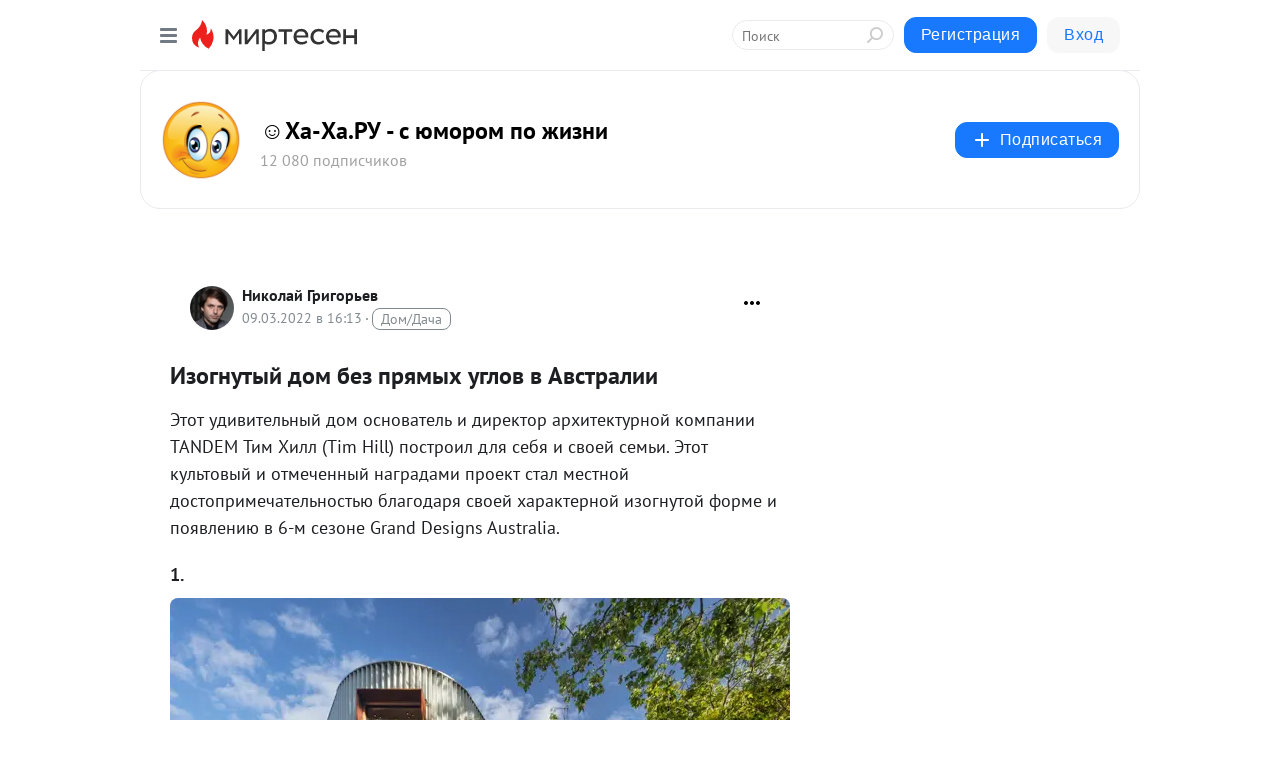

--- FILE ---
content_type: text/html; charset=utf-8
request_url: https://ha-ha.mirtesen.ru/blog/43780972591/Izognutyiy-dom-bez-pryamyih-uglov-v-Avstralii
body_size: 27954
content:
<!DOCTYPE html>
<html lang="ru" >
<head>
<meta charset="utf-8" />
<meta name="robots" content="all"/>
<script>window.__SM_COUNTER_ID = 45130;</script>
<title data-react-helmet="true">Изогнутый дом без прямых углов в Австралии - ☺Ха-Ха.РУ - с юмором по жизни - Медиаплатформа МирТесен</title>
<meta name="viewport" content="width=device-width, initial-scale=1"/>

<meta data-react-helmet="true" name="description" content="Этот удивительный дом основатель и директор архитектурной компании TANDEM Тим Хилл (Tim Hill) построил для себя и своей семьи. Этот культовый и отмеченный наградами проект стал местной достопримечательностью благодаря своей характерной изогнутой форме и появлению в 6-м сезоне Grand Designs - 9 марта - 43780972591 - Медиаплатформа МирТесен"/><meta data-react-helmet="true" name="keywords" content="одноклассники, однокурсники, соседи, сослуживцы, мир тесен, земляки, старые друзья, география, блоги домов, события вокруг, социальная сеть, карта, дом, работа, web 2.0"/><meta data-react-helmet="true" property="og:image" content="https://r4.mt.ru/r24/photoC815/20165137344-0/jpg/bp.jpeg"/><meta data-react-helmet="true" property="og:image:width" content="1200"/><meta data-react-helmet="true" property="og:image:height" content="628"/><meta data-react-helmet="true" property="og:image:alt" content="Изогнутый дом без прямых углов в Австралии - ☺Ха-Ха.РУ - с юмором по жизни - Медиаплатформа МирТесен"/><meta data-react-helmet="true" property="twitter:image" content="https://r4.mt.ru/r24/photoC815/20165137344-0/jpg/bp.jpeg"/><meta data-react-helmet="true" property="vk:image" content="https://r4.mt.ru/r24/photoC815/20165137344-0/jpg/bp.jpeg"/><meta data-react-helmet="true" property="og:description" content="Этот удивительный дом основатель и директор архитектурной компании TANDEM Тим Хилл (Tim Hill) построил для себя и своей семьи. Этот культовый и отмеченный наградами проект стал местной достопримечательностью благодаря своей характерной изогнутой форме и появлению в 6-м сезоне Grand Designs - 9 марта - 43780972591 - Медиаплатформа МирТесен"/><meta data-react-helmet="true" property="twitter:description" content="Этот удивительный дом основатель и директор архитектурной компании TANDEM Тим Хилл (Tim Hill) построил для себя и своей семьи. Этот культовый и отмеченный наградами проект стал местной достопримечательностью благодаря своей характерной изогнутой форме и появлению в 6-м сезоне Grand Designs - 9 марта - 43780972591 - Медиаплатформа МирТесен"/><meta data-react-helmet="true" property="og:site_name" content="☺Ха-Ха.РУ - с юмором по жизни - МирТесен"/><meta data-react-helmet="true" property="og:site" content="☺Ха-Ха.РУ - с юмором по жизни - МирТесен"/><meta data-react-helmet="true" property="og:type" content="article"/><meta data-react-helmet="true" property="og:url" content="https://www.magazindomov.ru/2022/02/02/dom-bez-pryamyx-uglov-s-udivitelnym-intererom-v-avstralii/"/><meta data-react-helmet="true" property="og:title" content="Изогнутый дом без прямых углов в Австралии - ☺Ха-Ха.РУ - с юмором по жизни - Медиаплатформа МирТесен"/><meta data-react-helmet="true" property="twitter:card" content="summary_large_image"/><meta data-react-helmet="true" property="twitter:title" content="Изогнутый дом без прямых углов в Австралии - ☺Ха-Ха.РУ - с юмором по жизни - Медиаплатформа МирТесен"/>
<link data-react-helmet="true" rel="image_src" href="https://r4.mt.ru/r24/photoC815/20165137344-0/jpg/bp.jpeg"/><link data-react-helmet="true" rel="canonical" href="https://www.magazindomov.ru/2022/02/02/dom-bez-pryamyx-uglov-s-udivitelnym-intererom-v-avstralii/"/><link data-react-helmet="true" rel="index" href="https://ha-ha.mirtesen.ru"/><link data-react-helmet="true" rel="alternate" type="application/atom+xml" title="☺Ха-Ха.РУ - с юмором по жизни - МирТесен" href="https://ha-ha.mirtesen.ru/blog/atom"/><link data-react-helmet="true" rel="alternate" type="application/atom+xml" title="☺Ха-Ха.РУ - с юмором по жизни - МирТесен" href="https://ha-ha.mirtesen.ru/blog/rss"/><link data-react-helmet="true" rel="icon" href="/favicon.ico" type="image/x-icon" sizes="16x16"/><link data-react-helmet="true" rel="shortcut icon" href="/favicon.ico" type="image/x-icon" sizes="16x16"/>

<link rel="stylesheet" href="https://alpha.mirtesen.ru/assets/modern/bundle.async.390fc67b829a9a691b15.css" media="print" onload="this.media='all'">
<link rel="stylesheet" href="https://alpha.mirtesen.ru/assets/modern/bundle.blog.a38c3bcd32ce89b02c87.css" />
</head>
<body >



<div id="root"><div class="app blog-post-page"><div id="layout" class="blog-post-layout"><div id="main-container" class="not-admin"><header id="header"><div class="header-wrapper" style="width:auto"><div class="header-container"><div class="header"><div class="header__navigation"></div></div></div></div></header><div id="three-column-container"><div id="very-left-column" class=""><div class="sticky-wrap" style="left:0"><div class="sticky__content"><div class="left-menu"><div class="left-menu__blog"><div class="left-menu__item left-menu__blog-item"><div class="left-menu__item_title left-menu__item_header">☺Ха-Ха.РУ - с ю...</div><a class="left-menu__item_element" href="https://ha-ha.mirtesen.ru/">Главная</a><a class="left-menu__item_element" href="https://ha-ha.mirtesen.ru/blog">Блог</a></div><div class="left-menu__item left-menu__blog-item"><div class="left-menu__item_title left-menu__item_header"></div><i class="left-menu__item_delimiter"></i><a class="left-menu__item_element" href="https://ha-ha.mirtesen.ru/blog/latest">Новые</a><a class="left-menu__item_element" href="https://ha-ha.mirtesen.ru/blog/interesting">Лучшие</a><a class="left-menu__item_element" href="https://ha-ha.mirtesen.ru/blog/commented">Обсуждаемые</a><a class="left-menu__item_element" href="https://ha-ha.mirtesen.ru/comments">Комментарии</a><a class="left-menu__item_element" href="https://ha-ha.mirtesen.ru/people">Участники сайта</a></div></div><div class="left-menu__item" id="topics-menu"><div class="left-menu__item_title" id="topics-menu-title">Рубрики</div><a class="left-menu__item_element" href="//mirtesen.ru/topic/cooking?utm_medium=from_left_sidebar"><span><img src="//static.mtml.ru/images/topics/cooking.svg" alt="cooking" loading="lazy" width="16" height="16"/></span><span>Кулинария</span></a><a class="left-menu__item_element" href="//mirtesen.ru/topic/family?utm_medium=from_left_sidebar"><span><img src="//static.mtml.ru/images/topics/family.svg" alt="family" loading="lazy" width="16" height="16"/></span><span>Дети и семья</span></a><a class="left-menu__item_element" href="//mirtesen.ru/topic/show?utm_medium=from_left_sidebar"><span><img src="//static.mtml.ru/images/topics/show.svg" alt="show" loading="lazy" width="16" height="16"/></span><span>Шоу-бизнес</span></a><a class="left-menu__item_element" href="//mirtesen.ru/topic/politics?utm_medium=from_left_sidebar"><span><img src="//static.mtml.ru/images/topics/politics.svg" alt="politics" loading="lazy" width="16" height="16"/></span><span>Политика</span></a><a class="left-menu__item_element" href="//mirtesen.ru/topic/health?utm_medium=from_left_sidebar"><span><img src="//static.mtml.ru/images/topics/health.svg" alt="health" loading="lazy" width="16" height="16"/></span><span>Здоровье</span></a><button class="left-menu__item_button">Показать все<svg class="svg-icon"><use href="/images/icons.svg?v=1768994#angle-down"></use></svg></button></div><div class="left-menu__item"><div class="left-menu__item_title left-menu__item_header"><a href="https://mirtesen.ru/" class="left-menu__item_title-anchor">Моя лента</a></div><a href="https://mirtesen.ru/chats" class="left-menu__item_element left-menu__item_element_chat" target="_self"><span><img src="//static.mtml.ru/images/icons_v2/chats.svg" alt="ЧАТЫ" loading="lazy" width="16" height="16"/></span><span id="chats-tooltip">ЧАТЫ</span></a><a href="https://mirtesen.ru/polls" class="left-menu__item_element left-menu__item_element_poll" target="_self"><span><img src="//static.mtml.ru/images/icons_v2/vote.svg" alt="Опросы" loading="lazy" width="28" height="28"/></span><span id="polls-tooltip">Опросы</span></a><a href="https://mirtesen.ru/bloggers" class="left-menu__item_element" target="_self"><span><img src="//static.mtml.ru/images/icons_v2/IconBloggersColor.svg" alt="Блогеры" loading="lazy" width="17" height="17"/></span><span id="bloggers-tooltip">Блогеры</span></a><a href="https://mirtesen.ru/user-posts" class="left-menu__item_element" target="_self"><span><img src="//static.mtml.ru/images/icons_v2/IconUserContent.svg" alt="Глас народа" loading="lazy" width="16" height="16"/></span><span id="user-posts-tooltip">Глас народа</span></a><a href="https://mirtesen.ru/popular/liked" class="left-menu__item_element" target="_self"><span><img src="//static.mtml.ru/images/icons_v2/IconPopularColor.svg" alt="Популярное" loading="lazy" width="13" height="16"/></span><span id="popular-posts-tooltip">Популярное</span></a><a href="https://mirtesen.ru/popular/commented" class="left-menu__item_element" target="_self"><span><img src="//static.mtml.ru/images/icons_v2/IconDiscussColor.svg" alt="Обсуждаемое" loading="lazy" width="14" height="14"/></span><span id="commented-posts-tooltip">Обсуждаемое</span></a></div><div class="left-menu__item" id="common-menu"><a href="https://k41tv.app.link/sidebarlink" class="btn btn-primary btn-primary_left-menu" target="_blank" id="app-tooltip"><svg class="svg"><use href="/images/icons.svg#app-icon"></use></svg><span class="left-menu__item_element-text">Мессенджер МТ</span></a><a href="https://info.mirtesen.ru/about" class="left-menu__item_element" target="_blank"><span><img src="//static.mtml.ru/images/icons_v2/IconAbout.svg" alt="О компании" loading="lazy" width="9" height="14"/></span><span class="left-menu__item_element-text">О компании</span></a><a href="https://info.mirtesen.ru/glagol" class="left-menu__item_element" target="_blank"><span><img src="//static.mtml.ru/images/icons_v2/icon-glagol.svg" alt="О редакции ГлагоL" loading="lazy" width="8" height="13"/></span><span class="left-menu__item_element-text">О редакции ГлагоL</span></a><a href="https://info.mirtesen.ru/news" class="left-menu__item_element" target="_blank"><span><img src="//static.mtml.ru/images/icons_v2/IconNews.svg" alt="Новости" loading="lazy" width="16" height="14"/></span><span class="left-menu__item_element-text">Новости</span></a><a href="https://info.mirtesen.ru/partners" class="left-menu__item_element" target="_blank"><span><img src="//static.mtml.ru/images/icons_v2/IconPartners.svg" alt="Партнерам" loading="lazy" width="16" height="13"/></span><span class="left-menu__item_element-text">Партнерам</span></a><a href="https://info.mirtesen.ru/promo" class="left-menu__item_element" target="_blank"><span><img src="//static.mtml.ru/images/icons_v2/IconAdvertizing.svg" alt="Рекламодателям" loading="lazy" width="17" height="16"/></span><span class="left-menu__item_element-text">Рекламодателям</span></a><a href="https://mirtesen.ru/feedback/report" class="left-menu__item_element" target="_blank"><span><img src="//static.mtml.ru/images/icons_v2/IconFeedback.svg" alt="Обратная связь" loading="lazy" width="16" height="13"/></span><span class="left-menu__item_element-text">Обратная связь</span></a><a href="https://mirtesen.ru/feedback/report/spam" class="left-menu__item_element" target="_blank"><span><img src="//static.mtml.ru/images/icons_v2/IconSpam.svg" alt="Пожаловаться на спам" loading="lazy" width="15" height="14"/></span><span class="left-menu__item_element-text">Пожаловаться на спам</span></a><a href="https://info.mirtesen.ru/agreement" class="left-menu__item_element" target="_blank"><span><img src="//static.mtml.ru/images/icons_v2/IconAgreement.svg" alt="Соглашение" loading="lazy" width="15" height="16"/></span><span class="left-menu__item_element-text">Соглашение</span></a><a href="https://info.mirtesen.ru/recommendation_rules" class="left-menu__item_element" target="_blank"><span><img src="//static.mtml.ru/images/icons_v2/IconAgreement.svg" alt="Рекомендательные технологии" loading="lazy" width="15" height="16"/></span><span class="left-menu__item_element-text">Рекомендательные технологии</span></a></div></div><p class="recommendation-tech">На информационном ресурсе применяются <a href="https://info.mirtesen.ru/recommendation_rules">рекомендательные технологии</a> (информационные технологии предоставления информации на основе сбора, систематизации и анализа сведений, относящихся к предпочтениям пользователей сети &quot;Интернет&quot;, находящихся на территории Российской Федерации)</p><div class="mt-tizer-ad-block"><div class="partner-block-wrapper"><div id="unit_99821"></div></div></div></div></div></div><div id="content-container"><div id="secondary-header" class="secondary-header secondary-header_blog"><div class="secondary-header__middle"><div id="secondary-header-logo" class="secondary-header__logo-outer"><div class="secondary-header__logo-wrap"><a class="userlogo userlogo_xl" href="https://ha-ha.mirtesen.ru/?utm_referrer=mirtesen.ru" title="" target="" data-rjs="//mtdata.ru/u22/group8063/c05c2354e7af663b08eab343ad830ab7-0/__logo.jpeg"></a></div></div><div class="secondary-header__title-wrap"><div class="secondary-header__title-subscribers"><h2 class="secondary-header__title"><a class="secondary-header__title-link" href="https://ha-ha.mirtesen.ru/?utm_referrer=mirtesen.ru" style="color:#000" rel="nofollow">☺Ха-Ха.РУ - с юмором по жизни</a></h2><i class="secondary-header__subscribers">12 080 подписчиков</i></div></div><div><div id="mt-dropdown-menu" class="mt-dropdown-menu"><button appearance="btn" title="Подписаться" type="button" class="mt-dropdown-menu__btn btn btn-primary"><svg class="svg-icon"><use href="/images/icons.svg?v=1768994#cross"></use></svg>Подписаться</button></div></div></div></div><div class="blog-post-item blog-post-item_tile"><div id="double-column-container"><div id="right-column"><div class="partner-block-wrapper"><div id="unit_103944"></div></div><div class="partner-block-wrapper"><div id="unit_103939"></div></div><div class="right-column-comments right-column-comments_blog"><h3 class="right-column-comments__title">Свежие комментарии</h3><ul class="right-column-comments-list"><li class="right-column-comments-item"><a href="https://mirtesen.ru/people/143273220" class="right-column-comments-item__author"><span class="userlogo userlogo_s" href="" style="background:linear-gradient(hsl(262, 100%, 50%), hsl(292, 80%, 50%))" target="">РМ</span><div class="right-column-comments-item__author__info"><i class="right-column-comments-item__author__name" style="color:hsl(277, 70%, 50%)">Роман Мошаров</i><i class="right-column-comments-item__pubdate"></i></div></a><div class="right-column-comments-item__post"><span class="right-column-comments-item__post__message">https://medvejiyugol.mirtesen.ru/blog/43451759202</span><span class="right-column-comments-item__post__title">Мир странных дете...</span></div></li><li class="right-column-comments-item"><a href="https://mirtesen.ru/people/143273220" class="right-column-comments-item__author"><span class="userlogo userlogo_s" href="" style="background:linear-gradient(hsl(262, 100%, 50%), hsl(292, 80%, 50%))" target="">РМ</span><div class="right-column-comments-item__author__info"><i class="right-column-comments-item__author__name" style="color:hsl(277, 70%, 50%)">Роман Мошаров</i><i class="right-column-comments-item__pubdate"></i></div></a><div class="right-column-comments-item__post"><span class="right-column-comments-item__post__message">все картины очень итересны</span><span class="right-column-comments-item__post__title">Мир странных дете...</span></div></li><li class="right-column-comments-item"><a href="https://mirtesen.ru/people/825454535" class="right-column-comments-item__author"><span class="userlogo userlogo_s" href="" title="" target="" data-rjs="2"></span><div class="right-column-comments-item__author__info"><i class="right-column-comments-item__author__name" style="color:hsl(125, 70%, 50%)">sorsw</i><i class="right-column-comments-item__pubdate"></i></div></a><div class="right-column-comments-item__post"><span class="right-column-comments-item__post__message">Что я только ни делал из чёрного конструктора с редукторами и электродвигателями. У меня были все №№ конструкторов. О...</span><span class="right-column-comments-item__post__title">Железный конструк...</span></div></li></ul></div><div class="partner-block-wrapper"><div id="unit_99810"></div></div><div class="partner-block-wrapper"><div id="unit_95080"></div></div><div class="sticky2" style="top:30px"><div class="partner-block-wrapper"><div id="unit_103947"></div></div></div></div><div id="content-column" class="content-column"><div class="adfox-top"><div class="partner-block-wrapper"><div id="unit_99815"></div></div><div class="partner-block-wrapper"><div id="unit_99815"></div></div></div><article class="blog-post" id="post_43780972591" itemscope="" itemType="http://schema.org/NewsArticle"><meta itemscope="" itemProp="mainEntityOfPage" itemType="https://schema.org/WebPage" itemID="https://www.magazindomov.ru/2022/02/02/dom-bez-pryamyx-uglov-s-udivitelnym-intererom-v-avstralii/" content=""/><meta itemProp="datePublished" content="2022-03-09T16:13:03.000Z"/><meta itemProp="dateModified" content="2022-03-09T16:13:03.000Z"/><span itemscope="" itemType="https://schema.org/Organization" itemProp="publisher"><meta itemProp="name" content="☺Ха-Ха.РУ - с юмором по жизни"/><span itemscope="" itemType="https://schema.org/ImageObject" itemProp="logo"><meta itemProp="url" content="//mtdata.ru/u22/group8063/c05c2354e7af663b08eab343ad830ab7-0/__logo.jpeg"/></span></span><meta itemProp="image" content="https://r4.mt.ru/r24/photoC815/20165137344-0/jpg/bp.jpeg"/><div class="blog-post__header"><div class="blog-post__author" rel="author"><span class="blog-post__author-avatar"><a class="userlogo" href="//mirtesen.ru/people/742428598?utm_referrer=mirtesen.ru" title="" target="_blank" data-rjs="2"></a></span><div><a class="blog-post__author-name" href="//mirtesen.ru/people/742428598" target="_blank"><span itemProp="author">Николай Григорьев</span></a><div class="blog-post__info"><div class="blog-post__pubdate"></div><h3 class="blog-post__topic-category-wrapper"><a class="blog-post__topic-category" href="//mirtesen.ru/topic/home?utm_medium=from_headline_topic_button"><span>Дом/Дача</span></a></h3></div></div></div><div><button title="Подписаться" class="btn blog-post__header-subscribe btn-primary">Подписаться</button></div><div id="mt-dropdown-menu" class="mt-dropdown-menu context-dropdown"><button type="button" class="mt-dropdown-menu__btn"><svg class="svg-icon"><use href="/images/icons.svg?v=1768994#more"></use></svg></button></div></div><h1 class="blog-post__title" itemProp="headline">Изогнутый дом без прямых углов в Австралии</h1><div class="partner-block-wrapper"><div id="unit_103965"></div></div><div class="blog-post__text" itemProp="articleBody"><p>Этот удивительный дом основатель и директор архитектурной компании TANDEM Тим Хилл (Tim Hill) построил для себя и своей семьи. Этот культовый и отмеченный наградами проект стал местной достопримечательностью благодаря своей характерной изогнутой форме и появлению в 6-м сезоне Grand Designs Australia.<div id="unit_101877"><a href="https://smi2.ru/" ></a></div>
<script type="text/javascript" charset="utf-8">
  (function() {
    var sc = document.createElement('script'); sc.type = 'text/javascript'; sc.async = true;
    sc.src = '//smi2.ru/data/js/101877.js'; sc.charset = 'utf-8';
    var s = document.getElementsByTagName('script')[0]; s.parentNode.insertBefore(sc, s);
  }());
</script></p> <h2>1.</h2> <p><img class="POST_IMAGE " src="https://r4.mt.ru/r24/photoC815/20165137344-0/jpg/bp.webp" alt="Изогнутый дом без прямых углов в Австралии" width="620"height="auto"loading="lazy"/><br /> Извилистая, изогнутая форма главного дома выходит за пределы угловых ограничений относительно небольшого внутреннего городского треугольного участка. В задней части участка конюшни 1880-х годов были повторно использованы для создания таунхауса с одной спальней. На уровне земли основное жилище содержит утопленную гостиную, кухню, столовую и атриум двойной высоты в едином объёме, из которого открывается вид на серию карманных садов. Залитый светом, с отделкой из переработанного кирпича и дерева, изогнутый интерьер тепло обнимает своих обитателей.</p> <p>Наверху три капсулы, к которым можно попасть по лестнице и внутреннему мосту, парят над жилым пространством внизу. В них есть спальни и ванные комнаты, обеспечивающие личное внутреннее пространство. Внешний вид отличается плиссированным фасадом, по лёгкости напоминающим сложенную ткань. Он акцентирован ржавыми стальными капотами, чьи глубокие проёмы создают частные окна. От углового места до множества задач по построению изогнутой формы — это проект, характерный для студии, умеющей разрабатывать красивые и функциональные решения сложных дизайнерских задач.</p> <h2>2.</h2> <p><img class="POST_IMAGE " src="https://r4.mt.ru/r24/photo307F/20388210193-0/jpg/bp.webp" alt="Изогнутый дом без прямых углов в Австралии" width="620"height="auto"loading="lazy"/></p> <h2>3.</h2> <p><img class="POST_IMAGE " src="https://r1.mt.ru/r24/photo2736/20611283042-0/jpg/bp.webp" alt="Изогнутый дом без прямых углов в Австралии" width="620"height="auto"loading="lazy"/></p> <h2>4.</h2> <p><img class="POST_IMAGE " src="https://r3.mt.ru/r24/photo38CB/20834355891-0/jpg/bp.webp" alt="Изогнутый дом без прямых углов в Австралии" width="620"height="auto"loading="lazy"/></p> <h2>5.</h2> <p><img class="POST_IMAGE " src="https://r4.mt.ru/r24/photo4CD9/20057428740-0/jpg/bp.webp" alt="Изогнутый дом без прямых углов в Австралии" width="620"height="auto"loading="lazy"/></p> <h2>6.</h2> <p><img class="POST_IMAGE " src="https://r3.mt.ru/r24/photo412F/20280501589-0/jpg/bp.webp" alt="Изогнутый дом без прямых углов в Австралии" width="620"height="auto"loading="lazy"/></p> <h2>7.</h2> <p><img class="POST_IMAGE " src="https://r1.mt.ru/r24/photoF4DC/20503574438-0/jpg/bp.webp" alt="Изогнутый дом без прямых углов в Австралии" width="620"height="auto"loading="lazy"/></p> <h2>8.</h2> <p><img class="POST_IMAGE " src="https://r1.mt.ru/r24/photo1708/20726647287-0/jpg/bp.webp" alt="Изогнутый дом без прямых углов в Австралии" width="620"height="auto"loading="lazy"/></p> <h2>9.</h2> <p><img class="POST_IMAGE " src="https://r3.mt.ru/r24/photo4DEF/20949720136-0/jpg/bp.webp" alt="Изогнутый дом без прямых углов в Австралии" width="620"height="auto"loading="lazy"/></p> <h2>10.</h2> <p><img class="POST_IMAGE " src="https://r2.mt.ru/r24/photoD445/20172792985-0/jpg/bp.webp" alt="Изогнутый дом без прямых углов в Австралии" width="620"height="auto"loading="lazy"/></p> <h2>11.</h2> <p><img class="POST_IMAGE " src="https://r3.mt.ru/r24/photoF2FC/20395865834-0/jpg/bp.webp" alt="Изогнутый дом без прямых углов в Австралии" width="620"height="auto"loading="lazy"/></p> <h2>12.</h2> <p><img class="POST_IMAGE " src="https://r4.mt.ru/r24/photo45F0/20618938683-0/jpg/bp.webp" alt="Изогнутый дом без прямых углов в Австралии" width="620"height="auto"loading="lazy"/></p> <h2>13.</h2> <p><img class="POST_IMAGE " src="https://r3.mt.ru/r24/photo7DF7/20842011532-0/jpg/bp.webp" alt="Изогнутый дом без прямых углов в Австралии" width="620"height="auto"loading="lazy"/></p> <h2>14.</h2> <p><img class="POST_IMAGE " src="https://r3.mt.ru/r24/photo4FCD/20065084381-0/jpg/bp.webp" alt="Изогнутый дом без прямых углов в Австралии" width="620"height="auto"loading="lazy"/></p> <h2>15.</h2> <p><img class="POST_IMAGE " src="https://r.mt.ru/r24/photoF1A0/20511230079-0/jpg/bp.webp" alt="Изогнутый дом без прямых углов в Австралии" width="620"height="auto"loading="lazy"/></p> <h2>16.</h2> <p><img class="POST_IMAGE " src="https://r.mt.ru/r24/photoF267/20957375777-0/jpg/bp.webp" alt="Изогнутый дом без прямых углов в Австралии" width="620"height="auto"loading="lazy"/></p> <h2>17.</h2> <p><img class="POST_IMAGE " src="https://r5.mt.ru/r24/photo4B86/20180448626-0/jpg/bp.webp" alt="Изогнутый дом без прямых углов в Австралии" width="620"height="auto"loading="lazy"/></p> <h2>18.</h2> <p><img class="POST_IMAGE " src="https://r4.mt.ru/r24/photo14ED/20626594324-0/jpg/bp.webp" alt="Изогнутый дом без прямых углов в Австралии" width="620"height="auto"loading="lazy"/></p> <h2>19.</h2> <p><img class="POST_IMAGE " src="https://r.mt.ru/r24/photoAAEA/20072740022-0/jpg/bp.webp" alt="Изогнутый дом без прямых углов в Австралии" width="620"height="auto"loading="lazy"/></p> <h2>20.<div id="unit_103919"><a href="https://smi2.ru/" ></a></div>
<script type="text/javascript" charset="utf-8">
  (function() {
    var sc = document.createElement('script'); sc.type = 'text/javascript'; sc.async = true;
    sc.src = '//smi2.ru/data/js/103919.js'; sc.charset = 'utf-8';
    var s = document.getElementsByTagName('script')[0]; s.parentNode.insertBefore(sc, s);
  }());
</script></h2> <p><img class="POST_IMAGE " src="https://r4.mt.ru/r24/photoFEC1/20518885720-0/jpg/bp.webp" alt="Изогнутый дом без прямых углов в Австралии" width="620"height="auto"loading="lazy"/></p> <h2>21.</h2> <p><img class="POST_IMAGE " src="https://r.mt.ru/r24/photoD464/20741958569-0/jpg/bp.webp" alt="Изогнутый дом без прямых углов в Австралии" width="620"height="auto"loading="lazy"/></p> <h2>22.</h2> <p><img class="POST_IMAGE " src="https://r3.mt.ru/r24/photo3114/20411177116-0/jpg/bp.webp" alt="Изогнутый дом без прямых углов в Австралии" width="620"height="auto"loading="lazy"/></p> <p>Название: Настоящая Северная Резиденция (True North Residence)<br /> Расположение: Мельбурн, Австралия<br /> Архитектура: TANDEM design studio<br /> Строительство: 2016<br /> Общая площадь: 182 м2<br /> Фото: John Gollings</p></div><div id="panda_player" class="panda-player"></div><div class="blog-post__source"><a href="https://ha-ha.mirtesen.ru/url?e=simple_click&amp;blog_post_id=43780972591&amp;url=f8LBKM6loIRyx9Weq2fc__P__2BhvdtbQLt9nch8d4QZ2mEDGyAEQi__P__2FRadjrho8D8jg2PWqqRJJ__P__2BBQxok9TPqg5kmGiB6D5neXU1sxmrxFJV7jO0kCY2dFfFfvbWzcJFIZn9P820euOSG6BclRNosOca7jGaA8XW8oRabFDQpDlADsgv8__P__3D" target="_blank">Ссылка на первоисточник</a></div><div class="blog-post__subscribe"><p class="blog-post__subscribe-text">Понравилась статья? Подпишитесь на канал, чтобы быть в курсе самых интересных материалов</p><a href="#" class="btn btn-primary">Подписаться</a></div><ul class="mt-horizontal-menu mt-horizontal-menu_list mt-horizontal-menu_multiline-left post-tags"><li><a href="/hashtags/%D0%9A%D0%B0%D1%80%D1%82%D0%B8%D0%BD%D0%BA%D0%B8%20%D0%B8%20%D1%84%D0%BE%D1%82%D0%BE" class="tag-label-2 tag-label-2_sm"><span>Картинки и фото</span></a><meta itemProp="about" content="Картинки и фото"/></li></ul><div class="blog-post__footer"><div class="post-controls"><div><div class="post-actions"><div class="post-actions__push"></div></div></div></div></div><span></span></article><nav class="pagination"><ul class="blog-post__pagination"><li><a href="https://ha-ha.mirtesen.ru/blog/43728731173/Strizhki-i-prichyoski-kotoryie-tochno-privlekut-vnimanie-okruzha?utm_referrer=mirtesen.ru"><span class="blog-post__pagination__arrow">←</span>Предыдущая тема</a></li><li class="blog-post__pagination__symbol"> | </li><li><a href="https://ha-ha.mirtesen.ru/blog/43004045440/Poklonniki-fantasticheskih-filmov-i-kospleya-na-Comic-Con-v-Lond?utm_referrer=mirtesen.ru">Следующая тема<span class="blog-post__pagination__arrow">→</span></a></li></ul></nav><div class="partner-block-wrapper"><div id="unit_103916"></div></div><span></span><div class="adfox-outer blog-post-item__ad-block"><div class="partner-block-wrapper"><div id="unit_99816"></div></div></div></div></div><div class="blog-post-bottom-partners"><div class="partner-block-wrapper"><div id="unit_103941"></div></div><div class="partner-block-wrapper"><div id="unit_95079"></div></div><div class="partner-block-wrapper"><div id="unit_95031"></div></div></div></div></div></div></div><div style="position:fixed;bottom:50px;right:0;cursor:pointer;transition-duration:0.2s;transition-timing-function:linear;transition-delay:0s;z-index:10;display:none"><div id="scroll-top"><div>наверх</div></div></div></div><div></div></div></div>
<div id="messenger-portal" class="messenger-embedded"></div>
<script>window.__PRELOADED_STATE__ = {"blogDomain":{},"promotion":{"popup":{},"activeTab":"platform","sections":{"platform":{"title":"Реклама на Платформе","isMenu":true,"changed":false,"forDevs":true},"settings":{"title":"Настройки рекламы","isMenu":true,"changed":false,"forDevs":true},"item":{"title":"Редактирование объекта","isMenu":false,"changed":false,"forDevs":true},"itemAdd":{"title":"Добавление объекта","isMenu":false,"changed":false,"forDevs":true},"deposit":{"title":"Пополнение баланса","isMenu":false,"changed":false,"forDevs":true},"stats":{"title":"Статистика рекламы","isMenu":true,"changed":false,"forDevs":true}},"changed":{"platform":false,"settings":false,"item":false,"stats":false},"data":{"platform":"","settings":{"currentBalance":0,"spentBalance":0,"groupItem":{"id":null,"status":"STATUS_PENDING","dateStart":null,"dateEnd":null,"fullClicksLimit":null,"dayClicksLimit":null,"clickPrice":null,"utmSource":null,"utmMedium":null,"utmCampaign":null,"targetGeoIds":null,"targetIsMale":null,"targetAgeMin":null,"targetAgeMax":null,"targetTime":null,"title":null,"canChangeStatus":null,"inRotation":false,"fullClicks":0,"dayClicks":0},"blogpostItems":[]},"item":{"id":null,"status":"STATUS_PENDING","dateStart":null,"dateEnd":null,"fullClicksLimit":null,"dayClicksLimit":null,"clickPrice":null,"utmSource":null,"utmMedium":null,"utmCampaign":null,"targetGeoIds":null,"targetIsMale":null,"targetAgeMin":null,"targetAgeMax":null,"targetTime":null,"title":null,"canChangeStatus":null,"inRotation":false,"fullClicks":0,"dayClicks":0},"itemAdd":{"url":null},"deposit":{"value":""},"stats":{"periodFrom":"2026-01-01","periodTo":"2026-01-21"}},"errors":{}},"editComments":{"activeTab":"stats","sections":{"stats":{"title":"Статистика","isMenu":true,"changed":false,"forDevs":true},"settings":{"title":"Настройки","isMenu":true,"changed":false,"forDevs":true}},"changed":{"stats":false,"settings":false},"data":{"stats":{"periodFrom":"2026-01-14","periodTo":"2026-01-21"},"settings":{"applyForCommentsEnabled":0,"commonEnabled":0,"siteEnabled":0,"keyWords":[]}},"errors":{}},"actionVote":{},"header":{"sidebarEnabled":false,"sidebarIsOpen":false},"messageNotifications":{"items":[],"startFrom":0,"nextFrom":0,"hasMoreItems":true,"busy":false},"activityNotifications":{"items":[],"nextFrom":"","hasMoreItems":true,"busy":false},"headerSearch":{"value":"","result":{"people":[],"groups":[],"posts":[]},"isLoading":false,"hasResults":false},"rssEditor":{"editKey":null,"type":"add","loading":{"defaultImage":false},"values":{"maxTextLength":0,"publicationDelay":0,"useFullText":false,"useShortDesctiption":false,"ignoreMediaTags":false,"rssSourceLink":"","autoRefreshImportedThemes":false,"pregTemplateTextSearch":"","pregTemplateTextChange":"","xpathLongText":"","xpathImage":"","showCategory":"","importCategory":"","keepImages":false,"keepLinks":false,"keepIframes":false,"useEmbedCode":false,"useYandexTurbo":false,"addYandexGenreTags":false,"loadingTimout":0,"hideSourceLink":false,"defaultImage":""}},"telegramEditor":{"editKey":null,"type":"add","values":{"username":null,"signature":""}},"auth":{"user":null,"groupPrivileges":{},"viewedTooltips":{}},"authForm":{"isBusy":false,"widgetId":"0","instances":{"0":{"isOpen":false,"activeTab":"login","callAndSmsLimits":{"apiLimits":{"smsAllowed":true,"callAllowed":true,"smsTimeLimitExceededMsg":"","callTimeLimitExceededMsg":""},"timers":{}},"params":{"login":{"phone":"","code":"","mode":"SMS","step":"","errorMap":{}},"loginByEmail":{"email":"","password":"","remember":"on","step":"","errorMap":{}},"registration":{"name":"","lastname":"","email":"","phone":"","code":"","mode":"SMS","step":"","errorMap":{}},"registrationByEmail":{"email":"","name":"","phone":"","code":"","mode":"SMS","step":"","errorMap":{}},"password":{"email":"","errorMap":{}}}}}},"blogModerators":{"staff":[],"popup":{"popupType":null,"userInfo":null},"errors":{},"radioBtnValue":null},"logoEditor":{"image":null,"allowZoomOut":false,"position":{"x":0.5,"y":0.5},"scale":1,"rotate":0,"borderRadius":0,"width":100,"height":100,"border":0,"isEmpty":true,"type":"blog"},"headerBackgroundEditor":{"image":null,"type":"blog","allowZoomOut":false,"position":{"x":0.5,"y":0.5},"scale":1,"rotate":0,"borderRadius":0,"blogHeight":240,"profileHeight":240,"border":0,"isEmpty":true},"titleEditor":{"title":""},"secondaryHeader":{"logoSwitcher":false,"titleSwitcher":false,"backgroundSwitcher":false,"logoEditor":false,"titleEditor":false,"backgroundEditor":false},"blogMenuSettings":{"isChanged":false,"menuItems":[],"currentIndex":null,"menuItem":{},"staticWidgetsToRemove":[],"context":{"add":{"title":"Добавление раздела","saveButton":"Добавить"},"edit":{"title":"Раздел: ","saveButton":"Сохранить","remove":"Удалить раздел"}},"errors":{}},"siteSettings":{},"siteSettingsLeftMenu":{"sitesDropdown":false},"promotionLeftMenu":{},"editCommentsLeftMenu":{},"blogPostList":{"searchValue":"","search":{"results":[],"page":0,"hasMore":true,"isLoading":false},"blogPostList":[],"hasMoreItems":true,"page":1,"title":"","tag":"","period":"","before":"","after":"","status":"","sort":""},"blogPostEditor":{"id":null,"title":"","text":"","inProcess":false,"sign":"","disableComments":false,"tags":[],"tagSuggestions":[],"errors":[],"publishTime":null,"referenceUrl":"","nextBtnUrl":"","pushBtnUrl":"","pushBtnText":"","doFollowLinks":0,"pulse":0,"draft":false,"preloaderVisible":true,"errorMessage":{"isVisible":false,"text":"Произошла ошибка. Попробуйте еще раз или свяжитесь со службой поддержки."},"showPollEditor":false,"pollTab":"default","sentToModeration":false,"foundPolls":[],"foundPollsOffset":0,"hasMorePolls":true,"pollId":null},"actionModifyPostPopup":{"isOpen":false,"popupType":"","id":null,"deletedList":{},"approveList":{}},"rightColumnPosts":[],"rightColumnComments":[{"id":126111351,"text":"https://medvejiyugol.mirtesen.ru/blog/43451759202","date":1717594994,"blog_post":{"id":43003682776,"title":"Мир странных детей на картинах испанской художницы Ольги Эстер","seo_url":"//ha-ha.mirtesen.ru/blog/43003682776/Mir-strannyih-detey-na-kartinah-ispanskoy-hudozhnitsyi-Olgi-Este?utm_referrer=mirtesen.ru"},"user":{"cover":null,"count_friends":null,"id":143273220,"url":"//mirtesen.ru/people/143273220","display_name":"Роман Мошаров","photo_original":null},"images":[],"formattedDates":{"iso":"2024-06-05T13:43:14.000Z","ver1":"5 июня, 16:43","ver2":"05.06.2024 в 16:43","ver3":"5 июня, 16:43"}},{"id":124475807,"text":"все картины очень итересны","date":1681837991,"blog_post":{"id":43003682776,"title":"Мир странных детей на картинах испанской художницы Ольги Эстер","seo_url":"//ha-ha.mirtesen.ru/blog/43003682776/Mir-strannyih-detey-na-kartinah-ispanskoy-hudozhnitsyi-Olgi-Este?utm_referrer=mirtesen.ru"},"user":{"cover":null,"count_friends":null,"id":143273220,"url":"//mirtesen.ru/people/143273220","display_name":"Роман Мошаров","photo_original":null},"images":[],"formattedDates":{"iso":"2023-04-18T17:13:11.000Z","ver1":"18 апреля, 20:13","ver2":"18.04.2023 в 20:13","ver3":"18 апр., 20:13"}},{"id":123259239,"text":"Что я только ни делал из чёрного конструктора с редукторами и электродвигателями. У меня были все №№ конструкторов. От машинок, танков с дистанционным пультом до автомата (стреляющего игрушечными пульками). )))","date":1657923466,"blog_post":{"id":43030567933,"title":"Железный конструктор из СССР и как он появился","seo_url":"//ha-ha.mirtesen.ru/blog/43030567933/ZHeleznyiy-konstruktor-iz-SSSR-i-kak-on-poyavilsya?utm_referrer=mirtesen.ru"},"user":{"cover":null,"count_friends":null,"id":825454535,"url":"//mirtesen.ru/people/825454535","display_name":"sorsw","photo_original":"//mtdata.ru/u3/photo87EB/20084593657-0/original.jpeg"},"images":[],"formattedDates":{"iso":"2022-07-15T22:17:46.000Z","ver1":"16 июля, 1:17","ver2":"16.07.2022 в 1:17","ver3":"16 июля, 1:17"}}],"rightColumnGallery":{"total":0,"images":[]},"blogPost":{"id":43780972591,"title":"Изогнутый дом без прямых углов в Австралии","url":"//ha-ha.mirtesen.ru/blog/43780972591?utm_referrer=mirtesen.ru","seo_url":"//ha-ha.mirtesen.ru/blog/43780972591/Izognutyiy-dom-bez-pryamyih-uglov-v-Avstralii?utm_referrer=mirtesen.ru","canonical_url":"https://www.magazindomov.ru/2022/02/02/dom-bez-pryamyx-uglov-s-udivitelnym-intererom-v-avstralii/","created":1646923890,"date":1646842383,"publish_time":null,"status":"STATUS_ACTIVE","isTitleHidden":false,"preview_text":"Этот удивительный дом основатель и директор архитектурной компании TANDEM Тим Хилл (Tim Hill) построил для себя и своей семьи. Этот культовый и отмеченный наградами проект стал местной достопримечательностью благодаря своей характерной изогнутой форме и появлению в 6-м сезоне Grand Designs","comments_count":0,"post_type":"post","likes":{"count":0,"user_likes":0,"can_like":0,"marks_pluses":0,"marks_minuses":0,"user_like_attr":null,"like_attr_ids":[]},"from_id":742428598,"from":{"id":742428598,"display_name":"Николай Григорьев","url":"//mirtesen.ru/people/742428598","photo_original":"//mtdata.ru/u3/photoDAAF/20538671845-0/original.jpeg","isAuthenticAccount":false},"group":{"display_name":"☺Ха-Ха.РУ - с юмором по жизни","url":"//ha-ha.mirtesen.ru","photo_original":"//mtdata.ru/u22/group8063/c05c2354e7af663b08eab343ad830ab7-0/__logo.jpeg","id":30648734252,"canViewBlogPostCreator":true,"showSubscribersAmount":true,"is_subscribed":false,"is_member":false,"is_owner":false,"is_staff":false,"created":1463117191},"attachments":[{"photo":{"id":20165137344,"photo_original":"//mtdata.ru/u24/photoC815/20165137344-0/original.jpg#20165137344","title":"1","width":1200,"height":961}},{"photo":{"id":20057428740,"photo_original":"//mtdata.ru/u24/photo4CD9/20057428740-0/original.jpg#20057428740","title":"1","width":1200,"height":900}},{"photo":{"id":20065084381,"photo_original":"//mtdata.ru/u24/photo4FCD/20065084381-0/original.jpg#20065084381","title":"1","width":1200,"height":801}},{"photo":{"id":20072740022,"photo_original":"//mtdata.ru/u24/photoAAEA/20072740022-0/original.jpg#20072740022","title":"1","width":1200,"height":849}},{"photo":{"id":20172792985,"photo_original":"//mtdata.ru/u24/photoD445/20172792985-0/original.jpg#20172792985","title":"1","width":1200,"height":800}},{"photo":{"id":20180448626,"photo_original":"//mtdata.ru/u24/photo4B86/20180448626-0/original.jpg#20180448626","title":"1","width":1200,"height":800}},{"photo":{"id":20280501589,"photo_original":"//mtdata.ru/u24/photo412F/20280501589-0/original.jpg#20280501589","title":"1","width":1200,"height":800}},{"photo":{"id":20388210193,"photo_original":"//mtdata.ru/u24/photo307F/20388210193-0/original.jpg#20388210193","title":"1","width":1200,"height":800}},{"photo":{"id":20395865834,"photo_original":"//mtdata.ru/u24/photoF2FC/20395865834-0/original.jpg#20395865834","title":"1","width":1200,"height":800}},{"photo":{"id":20411177116,"photo_original":"//mtdata.ru/u24/photo3114/20411177116-0/original.jpg#20411177116","title":"1","width":1200,"height":848}},{"photo":{"id":20503574438,"photo_original":"//mtdata.ru/u24/photoF4DC/20503574438-0/original.jpg#20503574438","title":"1","width":1200,"height":801}},{"photo":{"id":20511230079,"photo_original":"//mtdata.ru/u24/photoF1A0/20511230079-0/original.jpg#20511230079","title":"1","width":1200,"height":801}},{"photo":{"id":20518885720,"photo_original":"//mtdata.ru/u24/photoFEC1/20518885720-0/original.jpg#20518885720","title":"1","width":1200,"height":848}},{"photo":{"id":20611283042,"photo_original":"//mtdata.ru/u24/photo2736/20611283042-0/original.jpg#20611283042","title":"1","width":1200,"height":1792}},{"photo":{"id":20618938683,"photo_original":"//mtdata.ru/u24/photo45F0/20618938683-0/original.jpg#20618938683","title":"1","width":1200,"height":800}},{"photo":{"id":20626594324,"photo_original":"//mtdata.ru/u24/photo14ED/20626594324-0/original.jpg#20626594324","title":"1","width":1200,"height":1800}},{"photo":{"id":20726647287,"photo_original":"//mtdata.ru/u24/photo1708/20726647287-0/original.jpg#20726647287","title":"1","width":1200,"height":801}},{"photo":{"id":20741958569,"photo_original":"//mtdata.ru/u24/photoD464/20741958569-0/original.jpg#20741958569","title":"1","width":1200,"height":848}},{"photo":{"id":20834355891,"photo_original":"//mtdata.ru/u24/photo38CB/20834355891-0/original.jpg#20834355891","title":"1","width":1200,"height":900}},{"photo":{"id":20842011532,"photo_original":"//mtdata.ru/u24/photo7DF7/20842011532-0/original.jpg#20842011532","title":"1","width":1200,"height":800}},{"photo":{"id":20949720136,"photo_original":"//mtdata.ru/u24/photo4DEF/20949720136-0/original.jpg#20949720136","title":"1","width":1200,"height":1798}},{"photo":{"id":20957375777,"photo_original":"//mtdata.ru/u24/photoF267/20957375777-0/original.jpg#20957375777","title":"1","width":1200,"height":800}}],"modified":1646923909,"is_draft":false,"is_queued":false,"topic":"home","tags":["Картинки и фото"],"close_comments":false,"marks_count":0,"reposts":0,"recommendations":"[]","foreignPollId":null,"isSlider":null,"padRedirectUrl":"https://mirtesen.ru/url?e=pad_click&pad_page=0&blog_post_id=43780972591&announce=1","editorStatus":"EDITOR_STATUS_NONE","extraData":null,"notificationsCanBeSent":true,"notificationsSent":false,"notificationsWillBeSent":false,"notificationsLimit":4,"text":"\x3cp>Этот удивительный дом основатель и директор архитектурной компании TANDEM Тим Хилл (Tim Hill) построил для себя и своей семьи. Этот культовый и отмеченный наградами проект стал местной достопримечательностью благодаря своей характерной изогнутой форме и появлению в 6-м сезоне Grand Designs Australia.\x3c/p>\n\x3ch2>1.\x3c/h2>\n\x3cp>\x3cimg src=\"//mtdata.ru/u24/photoC815/20165137344-0/original.jpg#20165137344\" alt=\"Изогнутый дом без прямых углов в Австралии\" />\x3cbr />\nИзвилистая, изогнутая форма главного дома выходит за пределы угловых ограничений относительно небольшого внутреннего городского треугольного участка. В задней части участка конюшни 1880-х годов были повторно использованы для создания таунхауса с одной спальней. На уровне земли основное жилище содержит утопленную гостиную, кухню, столовую и атриум двойной высоты в едином объёме, из которого открывается вид на серию карманных садов. Залитый светом, с отделкой из переработанного кирпича и дерева, изогнутый интерьер тепло обнимает своих обитателей.\x3c/p>\n\x3cp>Наверху три капсулы, к которым можно попасть по лестнице и внутреннему мосту, парят над жилым пространством внизу. В них есть спальни и ванные комнаты, обеспечивающие личное внутреннее пространство. Внешний вид отличается плиссированным фасадом, по лёгкости напоминающим сложенную ткань. Он акцентирован ржавыми стальными капотами, чьи глубокие проёмы создают частные окна. От углового места до множества задач по построению изогнутой формы — это проект, характерный для студии, умеющей разрабатывать красивые и функциональные решения сложных дизайнерских задач.\x3c/p>\n\x3ch2>2.\x3c/h2>\n\x3cp>\x3cimg src=\"//mtdata.ru/u24/photo307F/20388210193-0/original.jpg#20388210193\" alt=\"Изогнутый дом без прямых углов в Австралии\" />\x3c/p>\n\x3ch2>3.\x3c/h2>\n\x3cp>\x3cimg src=\"//mtdata.ru/u24/photo2736/20611283042-0/original.jpg#20611283042\" alt=\"Изогнутый дом без прямых углов в Австралии\" />\x3c/p>\n\x3ch2>4.\x3c/h2>\n\x3cp>\x3cimg src=\"//mtdata.ru/u24/photo38CB/20834355891-0/original.jpg#20834355891\" alt=\"Изогнутый дом без прямых углов в Австралии\" />\x3c/p>\n\x3ch2>5.\x3c/h2>\n\x3cp>\x3cimg src=\"//mtdata.ru/u24/photo4CD9/20057428740-0/original.jpg#20057428740\" alt=\"Изогнутый дом без прямых углов в Австралии\" />\x3c/p>\n\x3ch2>6.\x3c/h2>\n\x3cp>\x3cimg src=\"//mtdata.ru/u24/photo412F/20280501589-0/original.jpg#20280501589\" alt=\"Изогнутый дом без прямых углов в Австралии\" />\x3c/p>\n\x3ch2>7.\x3c/h2>\n\x3cp>\x3cimg src=\"//mtdata.ru/u24/photoF4DC/20503574438-0/original.jpg#20503574438\" alt=\"Изогнутый дом без прямых углов в Австралии\" />\x3c/p>\n\x3ch2>8.\x3c/h2>\n\x3cp>\x3cimg src=\"//mtdata.ru/u24/photo1708/20726647287-0/original.jpg#20726647287\" alt=\"Изогнутый дом без прямых углов в Австралии\" />\x3c/p>\n\x3ch2>9.\x3c/h2>\n\x3cp>\x3cimg src=\"//mtdata.ru/u24/photo4DEF/20949720136-0/original.jpg#20949720136\" alt=\"Изогнутый дом без прямых углов в Австралии\" />\x3c/p>\n\x3ch2>10.\x3c/h2>\n\x3cp>\x3cimg src=\"//mtdata.ru/u24/photoD445/20172792985-0/original.jpg#20172792985\" alt=\"Изогнутый дом без прямых углов в Австралии\" />\x3c/p>\n\x3ch2>11.\x3c/h2>\n\x3cp>\x3cimg src=\"//mtdata.ru/u24/photoF2FC/20395865834-0/original.jpg#20395865834\" alt=\"Изогнутый дом без прямых углов в Австралии\" />\x3c/p>\n\x3ch2>12.\x3c/h2>\n\x3cp>\x3cimg src=\"//mtdata.ru/u24/photo45F0/20618938683-0/original.jpg#20618938683\" alt=\"Изогнутый дом без прямых углов в Австралии\" />\x3c/p>\n\x3ch2>13.\x3c/h2>\n\x3cp>\x3cimg src=\"//mtdata.ru/u24/photo7DF7/20842011532-0/original.jpg#20842011532\" alt=\"Изогнутый дом без прямых углов в Австралии\" />\x3c/p>\n\x3ch2>14.\x3c/h2>\n\x3cp>\x3cimg src=\"//mtdata.ru/u24/photo4FCD/20065084381-0/original.jpg#20065084381\" alt=\"Изогнутый дом без прямых углов в Австралии\" />\x3c/p>\n\x3ch2>15.\x3c/h2>\n\x3cp>\x3cimg src=\"//mtdata.ru/u24/photoF1A0/20511230079-0/original.jpg#20511230079\" alt=\"Изогнутый дом без прямых углов в Австралии\" />\x3c/p>\n\x3ch2>16.\x3c/h2>\n\x3cp>\x3cimg src=\"//mtdata.ru/u24/photoF267/20957375777-0/original.jpg#20957375777\" alt=\"Изогнутый дом без прямых углов в Австралии\" />\x3c/p>\n\x3ch2>17.\x3c/h2>\n\x3cp>\x3cimg src=\"//mtdata.ru/u24/photo4B86/20180448626-0/original.jpg#20180448626\" alt=\"Изогнутый дом без прямых углов в Австралии\" />\x3c/p>\n\x3ch2>18.\x3c/h2>\n\x3cp>\x3cimg src=\"//mtdata.ru/u24/photo14ED/20626594324-0/original.jpg#20626594324\" alt=\"Изогнутый дом без прямых углов в Австралии\" />\x3c/p>\n\x3ch2>19.\x3c/h2>\n\x3cp>\x3cimg src=\"//mtdata.ru/u24/photoAAEA/20072740022-0/original.jpg#20072740022\" alt=\"Изогнутый дом без прямых углов в Австралии\" />\x3c/p>\n\x3ch2>20.\x3c/h2>\n\x3cp>\x3cimg src=\"//mtdata.ru/u24/photoFEC1/20518885720-0/original.jpg#20518885720\" alt=\"Изогнутый дом без прямых углов в Австралии\" />\x3c/p>\n\x3ch2>21.\x3c/h2>\n\x3cp>\x3cimg src=\"//mtdata.ru/u24/photoD464/20741958569-0/original.jpg#20741958569\" alt=\"Изогнутый дом без прямых углов в Австралии\" />\x3c/p>\n\x3ch2>22.\x3c/h2>\n\x3cp>\x3cimg src=\"//mtdata.ru/u24/photo3114/20411177116-0/original.jpg#20411177116\" alt=\"Изогнутый дом без прямых углов в Австралии\" />\x3c/p>\n\x3cp>Название: Настоящая Северная Резиденция (True North Residence)\x3cbr />\nРасположение: Мельбурн, Австралия\x3cbr />\nАрхитектура: TANDEM design studio\x3cbr />\nСтроительство: 2016\x3cbr />\nОбщая площадь: 182 м2\x3cbr />\nФото: John Gollings\x3c/p>","formattedText":"\x3cp>Этот удивительный дом основатель и директор архитектурной компании TANDEM Тим Хилл (Tim Hill) построил для себя и своей семьи. Этот культовый и отмеченный наградами проект стал местной достопримечательностью благодаря своей характерной изогнутой форме и появлению в 6-м сезоне Grand Designs Australia.\x3c/p>\n\x3ch2>1.\x3c/h2>\n\x3cp>\x3cimg src=\"//mtdata.ru/u24/photoC815/20165137344-0/original.jpg#20165137344\" alt=\"Изогнутый дом без прямых углов в Австралии\" />\x3cbr />\nИзвилистая, изогнутая форма главного дома выходит за пределы угловых ограничений относительно небольшого внутреннего городского треугольного участка. В задней части участка конюшни 1880-х годов были повторно использованы для создания таунхауса с одной спальней. На уровне земли основное жилище содержит утопленную гостиную, кухню, столовую и атриум двойной высоты в едином объёме, из которого открывается вид на серию карманных садов. Залитый светом, с отделкой из переработанного кирпича и дерева, изогнутый интерьер тепло обнимает своих обитателей.\x3c/p>\n\x3cp>Наверху три капсулы, к которым можно попасть по лестнице и внутреннему мосту, парят над жилым пространством внизу. В них есть спальни и ванные комнаты, обеспечивающие личное внутреннее пространство. Внешний вид отличается плиссированным фасадом, по лёгкости напоминающим сложенную ткань. Он акцентирован ржавыми стальными капотами, чьи глубокие проёмы создают частные окна. От углового места до множества задач по построению изогнутой формы — это проект, характерный для студии, умеющей разрабатывать красивые и функциональные решения сложных дизайнерских задач.\x3c/p>\n\x3ch2>2.\x3c/h2>\n\x3cp>\x3cimg src=\"//mtdata.ru/u24/photo307F/20388210193-0/original.jpg#20388210193\" alt=\"Изогнутый дом без прямых углов в Австралии\" />\x3c/p>\n\x3ch2>3.\x3c/h2>\n\x3cp>\x3cimg src=\"//mtdata.ru/u24/photo2736/20611283042-0/original.jpg#20611283042\" alt=\"Изогнутый дом без прямых углов в Австралии\" />\x3c/p>\n\x3ch2>4.\x3c/h2>\n\x3cp>\x3cimg src=\"//mtdata.ru/u24/photo38CB/20834355891-0/original.jpg#20834355891\" alt=\"Изогнутый дом без прямых углов в Австралии\" />\x3c/p>\n\x3ch2>5.\x3c/h2>\n\x3cp>\x3cimg src=\"//mtdata.ru/u24/photo4CD9/20057428740-0/original.jpg#20057428740\" alt=\"Изогнутый дом без прямых углов в Австралии\" />\x3c/p>\n\x3ch2>6.\x3c/h2>\n\x3cp>\x3cimg src=\"//mtdata.ru/u24/photo412F/20280501589-0/original.jpg#20280501589\" alt=\"Изогнутый дом без прямых углов в Австралии\" />\x3c/p>\n\x3ch2>7.\x3c/h2>\n\x3cp>\x3cimg src=\"//mtdata.ru/u24/photoF4DC/20503574438-0/original.jpg#20503574438\" alt=\"Изогнутый дом без прямых углов в Австралии\" />\x3c/p>\n\x3ch2>8.\x3c/h2>\n\x3cp>\x3cimg src=\"//mtdata.ru/u24/photo1708/20726647287-0/original.jpg#20726647287\" alt=\"Изогнутый дом без прямых углов в Австралии\" />\x3c/p>\n\x3ch2>9.\x3c/h2>\n\x3cp>\x3cimg src=\"//mtdata.ru/u24/photo4DEF/20949720136-0/original.jpg#20949720136\" alt=\"Изогнутый дом без прямых углов в Австралии\" />\x3c/p>\n\x3ch2>10.\x3c/h2>\n\x3cp>\x3cimg src=\"//mtdata.ru/u24/photoD445/20172792985-0/original.jpg#20172792985\" alt=\"Изогнутый дом без прямых углов в Австралии\" />\x3c/p>\n\x3ch2>11.\x3c/h2>\n\x3cp>\x3cimg src=\"//mtdata.ru/u24/photoF2FC/20395865834-0/original.jpg#20395865834\" alt=\"Изогнутый дом без прямых углов в Австралии\" />\x3c/p>\n\x3ch2>12.\x3c/h2>\n\x3cp>\x3cimg src=\"//mtdata.ru/u24/photo45F0/20618938683-0/original.jpg#20618938683\" alt=\"Изогнутый дом без прямых углов в Австралии\" />\x3c/p>\n\x3ch2>13.\x3c/h2>\n\x3cp>\x3cimg src=\"//mtdata.ru/u24/photo7DF7/20842011532-0/original.jpg#20842011532\" alt=\"Изогнутый дом без прямых углов в Австралии\" />\x3c/p>\n\x3ch2>14.\x3c/h2>\n\x3cp>\x3cimg src=\"//mtdata.ru/u24/photo4FCD/20065084381-0/original.jpg#20065084381\" alt=\"Изогнутый дом без прямых углов в Австралии\" />\x3c/p>\n\x3ch2>15.\x3c/h2>\n\x3cp>\x3cimg src=\"//mtdata.ru/u24/photoF1A0/20511230079-0/original.jpg#20511230079\" alt=\"Изогнутый дом без прямых углов в Австралии\" />\x3c/p>\n\x3ch2>16.\x3c/h2>\n\x3cp>\x3cimg src=\"//mtdata.ru/u24/photoF267/20957375777-0/original.jpg#20957375777\" alt=\"Изогнутый дом без прямых углов в Австралии\" />\x3c/p>\n\x3ch2>17.\x3c/h2>\n\x3cp>\x3cimg src=\"//mtdata.ru/u24/photo4B86/20180448626-0/original.jpg#20180448626\" alt=\"Изогнутый дом без прямых углов в Австралии\" />\x3c/p>\n\x3ch2>18.\x3c/h2>\n\x3cp>\x3cimg src=\"//mtdata.ru/u24/photo14ED/20626594324-0/original.jpg#20626594324\" alt=\"Изогнутый дом без прямых углов в Австралии\" />\x3c/p>\n\x3ch2>19.\x3c/h2>\n\x3cp>\x3cimg src=\"//mtdata.ru/u24/photoAAEA/20072740022-0/original.jpg#20072740022\" alt=\"Изогнутый дом без прямых углов в Австралии\" />\x3c/p>\n\x3ch2>20.\x3c/h2>\n\x3cp>\x3cimg src=\"//mtdata.ru/u24/photoFEC1/20518885720-0/original.jpg#20518885720\" alt=\"Изогнутый дом без прямых углов в Австралии\" />\x3c/p>\n\x3ch2>21.\x3c/h2>\n\x3cp>\x3cimg src=\"//mtdata.ru/u24/photoD464/20741958569-0/original.jpg#20741958569\" alt=\"Изогнутый дом без прямых углов в Австралии\" />\x3c/p>\n\x3ch2>22.\x3c/h2>\n\x3cp>\x3cimg src=\"//mtdata.ru/u24/photo3114/20411177116-0/original.jpg#20411177116\" alt=\"Изогнутый дом без прямых углов в Австралии\" />\x3c/p>\n\x3cp>Название: Настоящая Северная Резиденция (True North Residence)\x3cbr />\nРасположение: Мельбурн, Австралия\x3cbr />\nАрхитектура: TANDEM design studio\x3cbr />\nСтроительство: 2016\x3cbr />\nОбщая площадь: 182 м2\x3cbr />\nФото: John Gollings\x3c/p>","reference_url":"https://ha-ha.mirtesen.ru/url?e=simple_click&blog_post_id=43780972591&url=f8LBKM6loIRyx9Weq2fc__P__2BhvdtbQLt9nch8d4QZ2mEDGyAEQi__P__2FRadjrho8D8jg2PWqqRJJ__P__2BBQxok9TPqg5kmGiB6D5neXU1sxmrxFJV7jO0kCY2dFfFfvbWzcJFIZn9P820euOSG6BclRNosOca7jGaA8XW8oRabFDQpDlADsgv8__P__3D","reference_url_original":"https://www.magazindomov.ru/2022/02/02/dom-bez-pryamyx-uglov-s-udivitelnym-intererom-v-avstralii/","prevPostUrl":"https://ha-ha.mirtesen.ru/blog/43004045440/Poklonniki-fantasticheskih-filmov-i-kospleya-na-Comic-Con-v-Lond?utm_referrer=mirtesen.ru","nextPostUrl":"https://ha-ha.mirtesen.ru/blog/43728731173/Strizhki-i-prichyoski-kotoryie-tochno-privlekut-vnimanie-okruzha?utm_referrer=mirtesen.ru","formattedDates":{"iso":"2022-03-09T16:13:03.000Z","ver1":"9 марта, 19:13","ver2":"09.03.2022 в 19:13","ver3":"9 мар., 19:13"},"images":[{"main":true,"url":"//mtdata.ru/u24/photoC815/20165137344-0/original.jpg#20165137344","width":1200,"height":961},{"main":true,"url":"//mtdata.ru/u24/photo4CD9/20057428740-0/original.jpg#20057428740","width":1200,"height":900},{"main":true,"url":"//mtdata.ru/u24/photo4FCD/20065084381-0/original.jpg#20065084381","width":1200,"height":801},{"main":true,"url":"//mtdata.ru/u24/photoAAEA/20072740022-0/original.jpg#20072740022","width":1200,"height":849},{"main":true,"url":"//mtdata.ru/u24/photoD445/20172792985-0/original.jpg#20172792985","width":1200,"height":800},{"main":true,"url":"//mtdata.ru/u24/photo4B86/20180448626-0/original.jpg#20180448626","width":1200,"height":800},{"main":true,"url":"//mtdata.ru/u24/photo412F/20280501589-0/original.jpg#20280501589","width":1200,"height":800},{"main":true,"url":"//mtdata.ru/u24/photo307F/20388210193-0/original.jpg#20388210193","width":1200,"height":800},{"main":true,"url":"//mtdata.ru/u24/photoF2FC/20395865834-0/original.jpg#20395865834","width":1200,"height":800},{"main":true,"url":"//mtdata.ru/u24/photo3114/20411177116-0/original.jpg#20411177116","width":1200,"height":848},{"main":true,"url":"//mtdata.ru/u24/photoF4DC/20503574438-0/original.jpg#20503574438","width":1200,"height":801},{"main":true,"url":"//mtdata.ru/u24/photoF1A0/20511230079-0/original.jpg#20511230079","width":1200,"height":801},{"main":true,"url":"//mtdata.ru/u24/photoFEC1/20518885720-0/original.jpg#20518885720","width":1200,"height":848},{"main":true,"url":"//mtdata.ru/u24/photo2736/20611283042-0/original.jpg#20611283042","width":1200,"height":1792},{"main":true,"url":"//mtdata.ru/u24/photo45F0/20618938683-0/original.jpg#20618938683","width":1200,"height":800},{"main":true,"url":"//mtdata.ru/u24/photo14ED/20626594324-0/original.jpg#20626594324","width":1200,"height":1800},{"main":true,"url":"//mtdata.ru/u24/photo1708/20726647287-0/original.jpg#20726647287","width":1200,"height":801},{"main":true,"url":"//mtdata.ru/u24/photoD464/20741958569-0/original.jpg#20741958569","width":1200,"height":848},{"main":true,"url":"//mtdata.ru/u24/photo38CB/20834355891-0/original.jpg#20834355891","width":1200,"height":900},{"main":true,"url":"//mtdata.ru/u24/photo7DF7/20842011532-0/original.jpg#20842011532","width":1200,"height":800},{"main":true,"url":"//mtdata.ru/u24/photo4DEF/20949720136-0/original.jpg#20949720136","width":1200,"height":1798},{"main":true,"url":"//mtdata.ru/u24/photoF267/20957375777-0/original.jpg#20957375777","width":1200,"height":800}],"videos":[],"shared_post":null,"mentionedPersons":null,"topicKey":"home"},"blogMember":{"usedSearch":false,"activeTab":"rating","tabs":{},"staff":{},"search":{}},"aggregator":{"items":[],"page":0,"hasMore":true},"leftMenu":{"listSites":{"mySubscriptions":{"items":[],"total":0,"hideMoreButton":0},"mySites":{"items":[],"total":0,"hideMoreButton":0}},"listFriends":{"hideMoreButton":0,"items":[]},"listTopics":[{"key":"cooking","text":"Кулинария","theme":true},{"key":"family","text":"Дети и семья","theme":true},{"key":"show","text":"Шоу-бизнес","theme":true},{"key":"politics","text":"Политика","theme":true},{"key":"health","text":"Здоровье","theme":true},{"key":"IT","text":"IT","theme":true},{"key":"auto","text":"Авто-мото","theme":true},{"key":"finance","text":"Бизнес и финансы","theme":true},{"key":"animals","text":"В мире животных","theme":true},{"key":"military","text":"Военное дело","theme":true},{"key":"home","text":"Дом/Дача","theme":true},{"key":"entertainment","text":"Игры","theme":true},{"key":"history","text":"История","theme":true},{"key":"cinema","text":"Кино","theme":true},{"key":"beauty","text":"Красота","theme":true},{"key":"culture","text":"Культура","theme":true},{"key":"realty","text":"Недвижимость","theme":true},{"key":"society","text":"Общество","theme":true},{"key":"fishing","text":"Охота и рыбалка","theme":true},{"key":"technology","text":"Прогресс","theme":true},{"key":"career","text":"Работа","theme":true},{"key":"humor","text":"Развлечения","theme":true},{"key":"ad","text":"Реклама","theme":true},{"key":"religion","text":"Религия","theme":true},{"key":"sport","text":"Спорт","theme":true},{"key":"tourism","text":"Туризм","theme":true},{"key":"photo","text":"Фото","theme":true},{"key":"all","text":"Разное","theme":false}],"blogMenu":{"menuItems":[{"url":"https://ha-ha.mirtesen.ru/","tags":"","type":"posts","title":"Главная","context":"default","stop_tags":"","module_type":"GroupsItem","module_title":"Блог","main_widget_id":"GroupsItemdefaultBlogPosts","secondary":false,"width":0},{"url":"https://ha-ha.mirtesen.ru/blog","tags":"","type":"posts","title":"Блог","context":"default","stop_tags":"","module_type":"BlogPosts","module_title":"Блог","main_widget_id":"BlogPostsdefaultBlogPostsContent","secondary":false,"width":0}],"activeItem":null},"profileMenu":{"menuItems":[],"activeItem":null},"url":null,"initialCount":5,"loadCount":10,"isDropdownVisible":false},"actionBlogPostNotify":{"isOpen":false,"id":null,"message":""},"blogCommentPage":{"items":[],"hasMoreItems":true,"page":0,"userStatus":null,"showModal":false,"modalCommentId":null},"groups":{"ratedGroups":[],"page":1,"hasMore":true,"period":"PERIOD_MONTH","order":"ORDER_BY_UNIQUE_VISITORS","searchValue":""},"stat":{"promoBalance":null,"wagesPromoBonuses":null,"wagesTotalBalance":null,"loading":false,"current":{"period":"PERIOD_TODAY","periodFrom":"2025-12-21","periodTo":"2026-01-22","timeframe":"TIMEFRAME_HOURS","timeframeEnabledMask":".*"},"objectId":null,"rows":[],"wages":[],"total":{},"viewsStat":{},"activeStat":"general"},"app":{"ip":"3.139.100.87","scope":"blog","disableAll":false,"disableYandexAnalytics":false,"originalUrl":"/blog/43780972591/Izognutyiy-dom-bez-pryamyih-uglov-v-Avstralii","hideAdBlocks":false,"isModernBrowser":true,"isMobile":false,"req":{"ip":"3.139.100.87","port":80,"userAgent":"Mozilla/5.0 (Macintosh; Intel Mac OS X 10_15_7) AppleWebKit/537.36 (KHTML, like Gecko) Chrome/131.0.0.0 Safari/537.36; ClaudeBot/1.0; +claudebot@anthropic.com)","cookies":{},"headers":{"connection":"upgrade","host":"ha-ha.mirtesen.ru","x-geoip2-geoname-id":"4828382","x-geoip2-country":"US","x-geoip2-city":"Franklin","x-real-ip":"3.139.100.87","x-forwarded-for":"3.139.100.87","x-forwarded-proto":"https","pragma":"no-cache","cache-control":"no-cache","upgrade-insecure-requests":"1","user-agent":"Mozilla/5.0 (Macintosh; Intel Mac OS X 10_15_7) AppleWebKit/537.36 (KHTML, like Gecko) Chrome/131.0.0.0 Safari/537.36; ClaudeBot/1.0; +claudebot@anthropic.com)","accept":"text/html,application/xhtml+xml,application/xml;q=0.9,image/webp,image/apng,*/*;q=0.8,application/signed-exchange;v=b3;q=0.9","sec-fetch-site":"none","sec-fetch-mode":"navigate","sec-fetch-user":"?1","sec-fetch-dest":"document","accept-encoding":"gzip, deflate, br"},"query":{},"params":{"postId":"43780972591","suffix":["Izognutyiy-dom-bez-pryamyih-uglov-v-Avstralii"]},"browser":{"name":"chrome","version":"131.0.0","os":"Mac OS","type":"browser"},"protocol":"https","host":"ha-ha.mirtesen.ru","originalUrl":"/blog/43780972591/Izognutyiy-dom-bez-pryamyih-uglov-v-Avstralii","lightApp":false,"mobileApp":false,"deviceType":"desktop","isMobile":false,"specialSource":false},"metrics":{"yandexMetricaAccountId":"37743965","yandexWebmasterCheckingMetatag":null,"statMediaId":null},"site":{"id":30648734252,"display_name":"☺Ха-Ха.РУ - с юмором по жизни","slogan":null,"url":"https://ha-ha.mirtesen.ru/blog/43780972591/Izognutyiy-dom-bez-pryamyih-uglov-v-Avstralii","photo":"//mtdata.ru/u22/group8063/c05c2354e7af663b08eab343ad830ab7-0/__logo.jpeg","tags":null,"members_count":12080,"showSubscribersAmount":true,"is_member":false,"is_subscribed":false,"is_admin":false,"is_owner":false,"is_staff":false,"isBlocked":false,"date_wages_start":"2019-03-31","can_view_members":true,"canComment":false,"canVote":null,"can_join":false,"canAddPostWithoutApprove":false,"canAddPost":false,"canViewBlogPostCreator":true,"canViewContent":true,"smi2SiteId":null,"smi2RightBlock":null,"smi2BottomBlock":null,"smi2BottomBlock2":null,"smi2BottomBlock3":null,"smi2BottomBlock4":null,"smi2BlogPostBlock":null,"hideBanners":false,"hideBottomPad":false,"ramblerTop100CounterId":"4482461","mainDomain":"//ha-ha.mirtesen.ru"},"siteBuilder":{"rev":"1.01","head":{"meta":[],"title":"Изогнутый дом без прямых углов в Австралии"},"layout":{"props":[],"style":[],"elements":[]},"header":{"props":[],"style":[],"elements":[]},"footer":{"props":[],"style":[],"elements":[]},"veryLeftColumn":{"props":[],"style":[],"elements":[]},"veryRightColumn":{"props":[],"style":[],"elements":[]},"mainLogo":{"props":{"image":"//mtdata.ru/u22/group8063/c05c2354e7af663b08eab343ad830ab7-0/__logo.jpeg","imageUrl":"https://ha-ha.mirtesen.ru/"},"style":[]},"mainHeader":{"props":{"image":"//mtdata.ru/u22/groupC21E/764d87e3d642761208f669cbc0513a4d-0/__tophat_background.jpeg","title":"☺Ха-Ха.РУ - с юмором по жизни","slogan":""},"style":[]},"mainMenu":{"items":[{"url":"https://ha-ha.mirtesen.ru/","tags":"","type":"posts","title":"Главная","context":"default","stop_tags":"","module_type":"GroupsItem","module_title":"Блог","main_widget_id":"GroupsItemdefaultBlogPosts","secondary":false,"width":0},{"url":"https://ha-ha.mirtesen.ru/blog","tags":"","type":"posts","title":"Блог","context":"default","stop_tags":"","module_type":"BlogPosts","module_title":"Блог","main_widget_id":"BlogPostsdefaultBlogPostsContent","secondary":false,"width":0}]},"mainContent":{"props":[],"style":[],"elements":[]},"mainDomain":"ha-ha.mirtesen.ru","yaMetricsGlobal":{"ver":2,"params":{"id":54481189,"clickmap":true,"trackLinks":true,"accurateTrackBounce":true,"webvisor":false},"userParams":{"interests":"cooking"}},"smi2":{"blockId":82631,"siteId":null},"htmlFooter":{"text":null,"enabled":false},"htmlHeader":{"text":null,"enabled":false},"yaMetricsSite":[]},"groupBlogPostsModule":{"allowVoteVislvl":4,"allowContentVislvl":0,"allowCommentVislvl":4,"allowViewCreatorVislvl":9,"premoderation":1},"page":"blogPost","layout":"BlogPostLayout","postTopic":"home","meta":{"title":"Изогнутый дом без прямых углов в Австралии - ☺Ха-Ха.РУ - с юмором по жизни - Медиаплатформа МирТесен","description":"Этот удивительный дом основатель и директор архитектурной компании TANDEM Тим Хилл (Tim Hill) построил для себя и своей семьи. Этот культовый и отмеченный наградами проект стал местной достопримечательностью благодаря своей характерной изогнутой форме и появлению в 6-м сезоне Grand Designs - 9 марта - 43780972591  - Медиаплатформа МирТесен","link":"https://www.magazindomov.ru/2022/02/02/dom-bez-pryamyx-uglov-s-udivitelnym-intererom-v-avstralii/","image":"//mtdata.ru/u24/photoC815/20165137344-0/original.jpg#20165137344","canonical":"https://www.magazindomov.ru/2022/02/02/dom-bez-pryamyx-uglov-s-udivitelnym-intererom-v-avstralii/"}},"staticPage":{"title":"","html":""},"blogPostNotifications":{"updatedAt":"","expandOptions":false,"expandList":false,"hasMore":false,"isEmpty":null,"page":0,"list":[],"offset":0},"blogPostNotification":{"show":false,"data":{}},"plainPostEditor":{},"mtPoll":{"poll":[]},"personSettings":{"activeTab":"personal","sections":{"personal":{"title":"Мои данные","isMenu":true,"changed":false},"contacts":{"title":"Контактная информация","isMenu":true,"changed":false},"privacy":{"title":"Приватность и уведомления","isMenu":true,"changed":false},"password":{"title":"Смена пароля","isMenu":true,"changed":false},"siteblacklist":{"title":"Сайты в черном списке","isMenu":true,"changed":false},"peopleblacklist":{"title":"Люди в черном списке","isMenu":true,"changed":false},"confirm":{"title":"Подтвердите свой номер мобильного телефона","isMenu":false,"changed":false}},"data":{"personal":{"userName":"","userSurname":"","userPseudonym":"","userStatus":"","userBirthday":"","userBirthdayMonth":"","userBirthdayYear":"","userGender":"","education":"","familyStatus":"","profession":"","favoriteMusic":"","favoriteFilms":"","favoriteBooks":"","favoriteFood":"","favoriteGames":"","favoriteOther":""},"contacts":{"personEmail":"","addEmail":"","addMessengerICQ":"","addMessengerSkype":"","addMessengerYaOnline":"","addMessengerGooglePlus":"","addMessengerMailAgent":"","addMailSocial":"","addFacebookSocial":"","addVkSocial":"","addOkSocial":"","addMobilePhone":"","addHomePhone":"","addWorkPhone":"","otherInfoInput":"","otherSitesInput":"","socialNetworks":{},"emails":{}},"privacy":{"aboutTodayThemes":true,"aboutFriendsAndNewMessage":true,"aboutComments":true,"aboutPhotos":true,"aboutSites":true,"wasInvited":"","languageSelection":0},"password":{"oldPassword":"","nextPassword":"","nextPasswordRepeat":"","showPassword":false},"confirm":{"phone":"","phoneConfirmCode":"","resending":false,"confirmSmsSent":false},"tools":{"buttonCode":"\x3ca href=\"https://mirtesen.ru/people/me?post=https://mirtesen.ru\" style=\"text-decoration: none; display: inline-block; position: relative; top: 4px;\">\x3cdiv style=\"display: table-cell; vertical-align: middle;\">\x3cimg src=\"https://static.mtml.ru/images/share_button.png\"/>\x3c/div>\x3cb style=\"color: black; font-family: Arial; font-size: 14px; display: table-cell; padding-left: 3px; vertical-align: middle;\">МирТесен\x3c/b>\x3c/a>"},"invitefriends":{"searchInput":""},"siteblacklist":{},"peopleblacklist":{}},"errors":{},"valid":{}},"personPostList":{"posts":[],"nextOffset":0,"hasMoreItems":true,"currentUserPostId":null,"page":0},"personFriends":{"search":"","tab":"friends","inProcess":false,"tabData":{"friends":{"title":"Друзья","url":"/people/[MT_USER_ID]/friends","data":[],"page":1,"hasMore":false,"count":0,"tooltip":"Ваши друзья"},"incoming-requests":{"title":"Входящие","url":"/people/[MT_USER_ID]/friends/incoming-requests","data":[],"page":1,"hasMore":false,"count":0,"tooltip":"Люди хотят добавить вас в друзья"},"outgoing-requests":{"title":"Исходящие","url":"/people/[MT_USER_ID]/friends/outgoing-requests","data":[],"page":1,"hasMore":false,"count":0,"tooltip":"Ваши предложения дружить"},"recommended":{"title":"Рекомендуемые","url":"/people/[MT_USER_ID]/friends/recommended","data":[],"page":1,"hasMore":false,"count":0,"tooltip":"Вы можете знать этих людей"}}},"personPublications":{"publications":[],"page":0,"hasMoreItems":true},"personEvents":{"events":[],"hasMoreItems":true,"page":1},"personProfile":{"profileInfo":{},"friends":[],"sites":[],"photos":[],"videos":[],"popup":{"isOpen":false,"text":"Успешно сохранено","buttonText":"ОК","reload":true,"redirect":false}},"personPrivateMedia":{"items":[],"page":1,"hasMoreItems":false},"personSites":{"page":1,"hasMoreItems":true},"personComments":{"lastMessageId":null,"hasMoreItems":true,"comments":[]},"accountConsolidation":{"accountConsolidation":null},"pad":{"topicKey":null,"filter":"selected"},"platformPostList":{"posts":[],"hasMoreItems":true,"page":0,"sort":"latest"},"platformPost":{"newsPost":[]},"topicPostList":{"topicKey":null,"filter":"selected"},"topicPartnerPost":{"post":null,"isOpen":false},"topicModeration":{"isOpen":false,"isBusy":false,"topic":null,"list":null,"currentBlogPostId":null,"nextEditorStatus":null},"recoveryPassword":{"isEmailSent":false,"emailError":"","inputValue":{"pass1":"","pass2":"","email":""}},"footerCatFish":{"postsScrolled":0},"indexMainAuthorized":{"posts":[],"nonFriendPostIds":[],"hasMore":false,"nextOffset":0,"feedId":null,"activeTab":"main","hiddenPosts":[]},"pollList":{"polls":[],"currentFilter":"new","page":0,"hasMore":true,"recordsOnPage":0,"hiddenPolls":{}},"blogPostRecommended":{"items":[],"hasMoreItems":true,"count":6,"nextOffset":0,"isLoading":false},"voteAction":{},"voteList":{"activeId":null},"blogSubscription":{"30648734252":{"isMember":false,"isSubscribed":false,"isOwner":false,"isBlocked":false}},"popularPostsList":{},"bloggersPostsList":{},"commentatorList":{},"reposterList":{},"userCard":{},"feedback":{"showModal":false,"type":"feedback","category":0,"title":"","email":"","message":"","activeTab":"form","tickets":[],"currentTicket":null,"inProcess":false,"errors":{}},"userFriendship":{},"activitiesList":{"items":[],"nextFrom":"","hasMore":true},"createSitePage":{"domain":"","similarDomains":[],"name":"","tagLine":"","description":"","keywords":"","logo":null,"inProcess":false,"successMessage":{},"errorMessage":{}},"postTiles":{"blogPostBottom":{"posts":[],"posts2":[],"hasMore":true,"page":1,"recordsOnPage":54,"hiddenPosts":[],"topicKey":"home","filter":"unselected"}},"v2Comments":{},"logoutModal":{"showModal":false,"redirectUrl":""},"pymk":{"recommendedFriends":[]},"topAuthors":{"userList":[],"hasMore":true,"offset":0,"showCount":4},"mtSearch":{"activeTab":"all","searchValue":"","isLoading":false,"tabs":{"all":{"title":"Все","url":"/search"},"people":{"title":"Люди","url":"/search/people"},"groups":{"title":"Каналы","url":"/search/groups"},"posts":{"title":"Публикации","url":"/search/posts"}},"tabData":{"people":{"data":[],"page":1,"hasMore":true},"groups":{"data":[],"page":1,"hasMore":true},"posts":{"data":[],"page":1,"hasMore":true}}},"userInterests":{"topics":[],"tags":[],"interests":{},"activeTab":"selected","inProcess":false,"search":{"isActive":false,"inProcess":false,"results":{"topic":[],"tag":[]}}},"testApi":{"csrJwt":null,"csrJwtButNoRefresh":null,"ssrJwt":null,"loaded":false,"postId":null,"csrLogin":false,"ssrLogin":false},"hashtagPostList":{"loadType":null,"posts":[],"tag":"","tagId":null,"hasMore":true,"offset":0},"reasonsForShowing":{},"channelIndex":{"items":[],"nextOffset":0,"hasMoreItems":true,"currentUserPostId":null,"page":0},"channelPost":{"mainPost":null,"currenPostId":null,"feedPosts":[],"relatedPosts":[],"visiblePosts":[],"currentPostId":null},"richPostEditor":{"id":null,"title":"","text":"","geo":{"status":"auto","tagId":null},"channel":null,"canSelectChannel":false,"canSubmit":false},"videoList":{},"videoOne":{},"videoRecommendations":{},"testDraftJs":{},"channelEditor":{"isMobile":false,"key":0,"isOpen":false,"isReady":true,"inProcess":false,"isDirty":false,"infoDirty":false,"showGeo":false,"header":{"title":""},"info":{"id":null,"name":"","title":"","description":"","isNameAvailable":true,"errors":{},"originalName":"","originalTitle":"","originalDescription":""},"content":{"tags":[],"tagSuggestions":[]},"isDeleteModalOpen":false,"isNoChannelModalOpen":false,"noChannelSource":null,"telegramEdit":{"importKey":null,"name":"","errors":{}},"telegramList":{"imports":[]},"vkList":{"imports":[]},"vkEdit":{"username":"","signature":"","errors":{}},"metrics":{"yandexMetrics":"","liveInternet":"","errors":{}},"geoPosition":{}},"channelCoverEditor":{"isOpen":false},"channelAvatarEditor":{"isOpen":false},"myChannels":{"tab":"subscribedChannels","ownedChannels":[],"subscribedChannels":{"items":[],"nextOffset":0,"hasMore":true},"blacklistedChannels":[]},"channelVeryTopTags":{"showUserModal":false,"showTopicModal":false,"searchResults":[],"geoTags":[],"tags":[],"searchInProccess":false,"headerTags":[],"isReady":false},"mtSearchResults":{"query":"","activeTab":"posts","isLoading":false,"posts":{"results":[],"page":0,"hasMore":true},"geo":{"results":[],"page":0,"hasMore":true},"channels":{"results":[],"page":0,"hasMore":true}},"mtPersonSettings":{"key":0,"isDirty":false,"isOpen":false,"isMobile":false,"isReady":false,"inProcess":false,"header":{"title":"","avatar":null},"info":{"name":"","lastname":"","nickname":"","birthday":null,"sex":null,"description":"","career":"","errors":{}},"auth":{"email":"","phone":"","newPhone":"+","newEmail":"","code":"","errors":{}},"foreignAuth":{"mailru":false,"vk":false,"ok":false},"privacy":{},"password":{"oldPassword":"","newPassword":"","newPasswordRepeat":"","errors":{}}},"veryTopHeader":{"very-top-header":{"searchActive":false},"post-popup-very-top-header":{"searchActive":false}},"postFeed":{"type":null,"items":[],"offset":0,"limit":3,"hasMoreItems":true,"page":0,"params":{}},"channelSubscribeAction":{},"post2Top":{"posts":{}},"geoPosition":{"inProcess":true,"isReady":false,"user":{"osmTag":{},"ip":{}},"post":{"osmTag":{}}},"onboarding":{"topics":[],"selectedTopics":[],"showSwitch":false,"currentTab":null,"geoTab":"user-start"},"mtPersonIndex":{"person":null,"tab":"comments","comments":[],"channels":[],"hasMoreComments":false,"commentOffset":0},"topicPostsPage":{}}</script>
<script>window.v2Topics = [{"key":"accidents","title":"Происшествия","description":null,"color":"#E9EAED","avatar":"/images/topics/accidents.svg","href":"/topic/accidents","subTopics":[{"key":"accidents_and_crashes","title":"Аварии и ДТП","href":"/topic/accidents-and-crashes"},{"key":"accidents_scandals_and_investigations","title":"Скандалы и расследования","href":"/topic/accidents-scandals-and-investigations"},{"key":"catastrophes_and_emergencies","title":"Катастрофы и ЧП","href":"/topic/catastrophes-and-emergencies"},{"key":"celebrity_incidents","title":"Происшествия со знаменитостями","href":"/topic/celebrity-incidents"},{"key":"crime","title":"Криминал и преступления","href":"/topic/crime"},{"key":"cyber_incidents","title":"Кибер-инциденты","href":"/topic/cyber-incidents"},{"key":"fires","title":"Пожары","href":"/topic/fires"},{"key":"fraud","title":"Мошенничество","href":"/topic/fraud"},{"key":"industrial_incidents","title":"Происшествия на производстве","href":"/topic/industrial-incidents"},{"key":"natural_disasters","title":"Стихийные бедствия","href":"/topic/natural-disasters"},{"key":"public_transport_incidents","title":"Инциденты в общественном транспорте","href":"/topic/public-transport-incidents"},{"key":"search_and_rescue_operations","title":"Поисково-спасательные операции","href":"/topic/search-and-rescue-operations"},{"key":"social_media_resonance","title":"Резонанс в соцсетях","href":"/topic/social-media-resonance"}]},{"key":"animals","title":"В мире животных","description":null,"color":"#FCE4D2","avatar":"/images/topics/animals.svg","href":"/topic/animals","subTopics":[{"key":"animal_behavior_and_intelligence","title":"Повадки и интеллект животных","href":"/topic/animal-behavior-and-intelligence"},{"key":"animal_facts","title":"Интересные факты о животных","href":"/topic/animal-facts"},{"key":"animal_nutrition","title":"Питание животных","href":"/topic/animal-nutrition"},{"key":"care_and_maintenance","title":"Уход и содержание","href":"/topic/care-and-maintenance"},{"key":"cats","title":"Кошки","href":"/topic/cats"},{"key":"dogs","title":"Собаки","href":"/topic/dogs"},{"key":"kennels_and_zoos","title":"Питомники и зоопарки","href":"/topic/kennels-and-zoos"},{"key":"pet_grooming_and_style","title":"Груминг и стиль питомцев","href":"/topic/pet-grooming-and-style"},{"key":"pets","title":"Домашние питомцы","href":"/topic/pets"},{"key":"training_and_upbringing","title":"Дрессировка и воспитание","href":"/topic/training-and-upbringing"},{"key":"veterinary","title":"Ветеринария","href":"/topic/veterinary"},{"key":"wildlife","title":"Дикая природа","href":"/topic/wildlife"}]},{"key":"auto","title":"Авто мото","description":null,"color":"#F6D2D2","avatar":"/images/topics/auto.svg","href":"/topic/auto","subTopics":[{"key":"auto_accidents","title":"Аварии","href":"/topic/auto-accidents"},{"key":"car_accessories","title":"Автоаксессуары","href":"/topic/car-accessories"},{"key":"car_market_news","title":"Новинки авторынка","href":"/topic/car-market-news"},{"key":"car_prices","title":"Цены на авто","href":"/topic/car-prices"},{"key":"car_repairs","title":"Ремонт авто","href":"/topic/car-repairs"},{"key":"car_travel","title":"Автопутешествия","href":"/topic/car-travel"},{"key":"driving_tips","title":"Советы по вождению","href":"/topic/driving-tips"},{"key":"electric_and_hybrid_cars","title":"Электромобили и гибриды","href":"/topic/electric-and-hybrid-cars"},{"key":"insurance_and_fines","title":"Страхование и штрафы","href":"/topic/insurance-and-fines"},{"key":"motorcycles_and_bikes","title":"Мотоциклы и мототехника","href":"/topic/motorcycles-and-bikes"},{"key":"off_road","title":"Внедорожье","href":"/topic/off-road"},{"key":"test_drives","title":"Тест-драйвы","href":"/topic/test-drives"},{"key":"tuning","title":"Автотюнинг","href":"/topic/tuning"},{"key":"used_cars","title":"Подержанные автомобили","href":"/topic/used-cars"}]},{"key":"beauty","title":"Красота","description":null,"color":"#FBD6E9","avatar":"/images/topics/beauty.svg","href":"/topic/beauty","subTopics":[{"key":"anti_aging_care","title":"Антивозрастной уход","href":"/topic/anti-aging-care"},{"key":"beauty_news","title":"Новинки красоты","href":"/topic/beauty-news"},{"key":"beauty_skin_care","title":"Уход за кожей","href":"/topic/beauty-skin-care"},{"key":"body_care","title":"Уход за телом","href":"/topic/body-care"},{"key":"cosmetology_procedures","title":"Процедуры косметологии","href":"/topic/cosmetology-procedures"},{"key":"hair_care","title":"Уход за волосами","href":"/topic/hair-care"},{"key":"korean_cosmetics","title":"Корейская косметика","href":"/topic/korean-cosmetics"},{"key":"makeup","title":"Макияж","href":"/topic/makeup"},{"key":"masks_and_serums","title":"Маски сыворотки","href":"/topic/masks-and-serums"},{"key":"mens_care","title":"Мужской уход","href":"/topic/mens-care"},{"key":"natural_cosmetics","title":"Натуральная косметика","href":"/topic/natural-cosmetics"},{"key":"perfumery_and_scents","title":"Парфюмерия и ароматы","href":"/topic/perfumery-and-scents"},{"key":"problem_skin","title":"Проблемная кожа","href":"/topic/problem-skin"},{"key":"sport_and_beauty","title":"Спорт красота","href":"/topic/sport-and-beauty"}]},{"key":"career","title":"Работа","description":null,"color":"#FCE4D2","avatar":"/images/topics/career.svg","href":"/topic/career","subTopics":[{"key":"career_growth","title":"Карьерный рост","href":"/topic/career-growth"},{"key":"career_own_business","title":"Свой бизнес","href":"/topic/career-own-business"},{"key":"corporate_jobs","title":"Работа в компаниях","href":"/topic/corporate-jobs"},{"key":"education_and_courses","title":"Образование и курсы","href":"/topic/education-and-courses"},{"key":"interview_questions","title":"Вопросы на собеседовании","href":"/topic/interview-questions"},{"key":"job_search","title":"Поиск работы","href":"/topic/job-search"},{"key":"labor_law","title":"Трудовое право","href":"/topic/labor-law"},{"key":"motivation_and_productivity","title":"Мотивация и продуктивность","href":"/topic/motivation-and-productivity"},{"key":"professions_overview","title":"Обзор профессий","href":"/topic/professions-overview"},{"key":"remote_work","title":"Удаленная работа","href":"/topic/remote-work"},{"key":"student_vacancies","title":"Студенческие вакансии","href":"/topic/student-vacancies"},{"key":"work_abroad","title":"Работа за границей","href":"/topic/work-abroad"},{"key":"work_relations","title":"Отношения в коллективе","href":"/topic/work-relations"}]},{"key":"cinema","title":"Кино","description":null,"color":"#E9EAED","avatar":"/images/topics/cinema.svg","href":"/topic/cinema","subTopics":[{"key":"actors_and_directors","title":"Актеры и режиссеры","href":"/topic/actors-and-directors"},{"key":"animation_and_cartoons","title":"Анимация мультфильмы","href":"/topic/animation-and-cartoons"},{"key":"book_adaptations","title":"Экранизации книг","href":"/topic/book-adaptations"},{"key":"cinema_classics","title":"Классика кино","href":"/topic/cinema-classics"},{"key":"film_festivals_and_awards","title":"Кинофестивали и награды","href":"/topic/film-festivals-and-awards"},{"key":"filming_process","title":"Съемочный процесс","href":"/topic/filming-process"},{"key":"movies","title":"Фильмы","href":"/topic/movies"},{"key":"national_cinema","title":"Национальное кино","href":"/topic/national-cinema"},{"key":"premieres","title":"Премьеры","href":"/topic/premieres"},{"key":"reviews","title":"Рецензии и обзоры","href":"/topic/reviews"},{"key":"series_and_streaming","title":"Сериалы и стриминги","href":"/topic/series-and-streaming"},{"key":"short_films","title":"Короткометражное кино","href":"/topic/short-films"},{"key":"trailers_and_teasers","title":"Трейлеры и тизеры","href":"/topic/trailers-and-teasers"},{"key":"what_to_watch","title":"Что посмотреть","href":"/topic/what-to-watch"}]},{"key":"cooking","title":"Кулинария","description":null,"color":"#E4EDCE","avatar":"/images/topics/cooking.svg","href":"/topic/cooking","subTopics":[{"key":"baking_cakes","title":"Выпечка торты","href":"/topic/baking-cakes"},{"key":"budget_dishes","title":"Бюджетные блюда","href":"/topic/budget-dishes"},{"key":"child_nutrition","title":"Детское питание","href":"/topic/child-nutrition"},{"key":"cooking_healthy_nutrition","title":"Здоровое питание","href":"/topic/cooking-healthy-nutrition"},{"key":"desserts_sweets","title":"Десерты сладости","href":"/topic/desserts-sweets"},{"key":"drinks_and_cocktails","title":"Напитки коктейли","href":"/topic/drinks-and-cocktails"},{"key":"food_photos","title":"Фото блюд","href":"/topic/food-photos"},{"key":"grills","title":"Мангалы гриль","href":"/topic/grills"},{"key":"kitchen_appliances","title":"Кухонная техника","href":"/topic/kitchen-appliances"},{"key":"master_classes","title":"Мастер классы","href":"/topic/master-classes"},{"key":"national_cuisines","title":"Национальные кухни","href":"/topic/national-cuisines"},{"key":"quick_dishes","title":"Быстрые блюда","href":"/topic/quick-dishes"},{"key":"seasonal_products","title":"Сезонные продукты","href":"/topic/seasonal-products"},{"key":"simple_recipes","title":"Простые рецепты","href":"/topic/simple-recipes"},{"key":"street_food","title":"Уличная еда","href":"/topic/street-food"},{"key":"vegan_recipes","title":"Веганские рецепты","href":"/topic/vegan-recipes"},{"key":"winter_preserves","title":"Заготовки на зиму","href":"/topic/winter-preserves"}]},{"key":"culture","title":"Культура","description":null,"color":"#D1E4FF","avatar":"/images/topics/culture.svg","href":"/topic/culture","subTopics":[{"key":"architecture","title":"Архитектура","href":"/topic/architecture"},{"key":"books","title":"Книги","href":"/topic/books"},{"key":"classical_music","title":"Классическая музыка","href":"/topic/classical-music"},{"key":"digital_art","title":"Цифровое искусство","href":"/topic/digital-art"},{"key":"exhibitions_and_art","title":"Выставки и искусство","href":"/topic/exhibitions-and-art"},{"key":"fashion_and_designers","title":"Мода и дизайнеры","href":"/topic/fashion-and-designers"},{"key":"festivals","title":"Фестивали","href":"/topic/festivals"},{"key":"history_of_art","title":"История искусства","href":"/topic/history-of-art"},{"key":"literary_awards","title":"Литературные премии","href":"/topic/literary-awards"},{"key":"modern_music","title":"Современная музыка","href":"/topic/modern-music"},{"key":"museums","title":"Музеи","href":"/topic/museums"},{"key":"photo_art","title":"Фотоискусство","href":"/topic/photo-art"},{"key":"street_culture","title":"Уличная культура","href":"/topic/street-culture"},{"key":"theaters","title":"Театры","href":"/topic/theaters"}]},{"key":"entertainment","title":"Развлечения","description":null,"color":"#F6D2D2","avatar":"/images/topics/entertainment.svg","href":"/topic/entertainment","subTopics":[{"key":"entertainment_art_and_performances","title":"Искусство и перформансы","href":"/topic/entertainment-art-and-performances"},{"key":"entertainment_celebrities","title":"Знаменитости","href":"/topic/entertainment-celebrities"},{"key":"entertainment_city_leisure","title":"Отдых в городе","href":"/topic/entertainment-city-leisure"},{"key":"entertainment_contests","title":"Конкурсы","href":"/topic/entertainment-contests"},{"key":"entertainment_creative_ideas","title":"Креативные идеи","href":"/topic/entertainment-creative-ideas"},{"key":"entertainment_horoscopes","title":"Гороскопы","href":"/topic/entertainment-horoscopes"},{"key":"entertainment_humor","title":"Юмор","href":"/topic/entertainment-humor"},{"key":"entertainment_jokes_and_anecdotes","title":"Шутки и анекдоты","href":"/topic/entertainment-jokes-and-anecdotes"},{"key":"entertainment_memes","title":"Мемы","href":"/topic/entertainment-memes"},{"key":"entertainment_pranks_and_tricks","title":"Пранки и розыгрыши","href":"/topic/entertainment-pranks-and-tricks"},{"key":"entertainment_riddles_and_puzzles","title":"Загадки и головоломки","href":"/topic/entertainment-riddles-and-puzzles"},{"key":"entertainment_social_media_trends","title":"Тренды соцсетях","href":"/topic/entertainment-social-media-trends"},{"key":"entertainment_tests_and_quizzes","title":"Тесты и викторины","href":"/topic/entertainment-tests-and-quizzes"}]},{"key":"family","title":"Дети и семья","description":null,"color":"#FCE4D2","avatar":"/images/topics/family.svg","href":"/topic/family","subTopics":[{"key":"child_health","title":"Здоровье детей","href":"/topic/child-health"},{"key":"developmental_activities","title":"Развивающие занятия","href":"/topic/developmental-activities"},{"key":"education_and_school","title":"Образование и школа","href":"/topic/education-and-school"},{"key":"family_leisure","title":"Семейный досуг","href":"/topic/family-leisure"},{"key":"family_safety","title":"Безопасность в семье","href":"/topic/family-safety"},{"key":"housing","title":"Жилье","href":"/topic/housing"},{"key":"large_families","title":"Многодетные семьи","href":"/topic/large-families"},{"key":"parenting_methods","title":"Методы воспитания","href":"/topic/parenting-methods"},{"key":"parenting_tips","title":"Советы родителям","href":"/topic/parenting-tips"},{"key":"partner_relationship","title":"Отношение с партнёром","href":"/topic/partner-relationship"},{"key":"pregnancy_and_birth","title":"Беременность и роды","href":"/topic/pregnancy-and-birth"},{"key":"products_for_children","title":"Товары для детей","href":"/topic/products-for-children"},{"key":"special_needs_children","title":"Особенные дети","href":"/topic/special-needs-children"},{"key":"teenagers","title":"Подростковый возраст","href":"/topic/teenagers"},{"key":"travel_with_family","title":"Путешествия с семьёй","href":"/topic/travel-with-family"}]},{"key":"finance","title":"Бизнес финансы","description":null,"color":"#FCE4D2","avatar":"/images/topics/finance.svg","href":"/topic/finance","subTopics":[{"key":"bank_products","title":"Банковские продукты","href":"/topic/bank-products"},{"key":"currency_market","title":"Валютный рынок","href":"/topic/currency-market"},{"key":"economic_news","title":"Экономические новости","href":"/topic/economic-news"},{"key":"finance_own_business","title":"Свой бизнес","href":"/topic/finance-own-business"},{"key":"financial_frauds","title":"Финансовые мошенничества","href":"/topic/financial-frauds"},{"key":"investments_and_stocks","title":"Инвестиции и акции","href":"/topic/investments-and-stocks"},{"key":"microfinance_organizations","title":"Микрофинансовые организации","href":"/topic/microfinance-organizations"},{"key":"pensions_and_savings","title":"Пенсии и накопления","href":"/topic/pensions-and-savings"},{"key":"personal_finance","title":"Личные финансы","href":"/topic/personal-finance"},{"key":"property_insurance","title":"Страхование имущества","href":"/topic/property-insurance"},{"key":"real_estate_purchase","title":"Покупка недвижимости","href":"/topic/real-estate-purchase"},{"key":"stock_market","title":"Фондовый рынок","href":"/topic/stock-market"},{"key":"stock_trading","title":"Биржевой трейдинг","href":"/topic/stock-trading"},{"key":"taxes_and_reporting","title":"Налоги и отчетность","href":"/topic/taxes-and-reporting"}]},{"key":"fishing","title":"Охота и рыбалка","description":null,"color":"#D1E4FF","avatar":"/images/topics/fishing.svg","href":"/topic/fishing","subTopics":[{"key":"equipment_and_gear","title":"Экипировка и снаряжение","href":"/topic/equipment-and-gear"},{"key":"fishing_bases","title":"Рыболовные базы","href":"/topic/fishing-bases"},{"key":"fishing_fishing","title":"Рыбалка","href":"/topic/fishing-fishing"},{"key":"fishing_spots","title":"Места для рыбалки","href":"/topic/fishing-spots"},{"key":"game_cooking","title":"Кулинария добычи","href":"/topic/game-cooking"},{"key":"game_processing","title":"Обработка добычи","href":"/topic/game-processing"},{"key":"hunting","title":"Охота","href":"/topic/hunting"},{"key":"hunting_dogs","title":"Охотничьи собаки","href":"/topic/hunting-dogs"},{"key":"hunting_stories","title":"Охотничьи байки","href":"/topic/hunting-stories"},{"key":"hunting_tips","title":"Советы по охоте","href":"/topic/hunting-tips"},{"key":"legislation_and_licenses","title":"Законодательство лицензии","href":"/topic/legislation-and-licenses"},{"key":"nature_conservation","title":"Сохранение природы","href":"/topic/nature-conservation"},{"key":"underwater_hunting","title":"Подводная охота","href":"/topic/underwater-hunting"}]},{"key":"health","title":"Здоровье","description":null,"color":"#FBD6E9","avatar":"/images/topics/health.svg","href":"/topic/health","subTopics":[{"key":"alternative_medicine","title":"Альтернативная медицина","href":"/topic/alternative-medicine"},{"key":"bad_habits","title":"Вредные привычки","href":"/topic/bad-habits"},{"key":"childrens_health","title":"Детское здоровье","href":"/topic/childrens-health"},{"key":"diets","title":"Диеты","href":"/topic/diets"},{"key":"fitness_and_training","title":"Фитнес и тренировки","href":"/topic/fitness-and-training"},{"key":"health_technology","title":"Технологии","href":"/topic/health-technology"},{"key":"healthy_nutrition","title":"Здоровое питание","href":"/topic/healthy-nutrition"},{"key":"healthy_sleep","title":"Здоровый сон","href":"/topic/healthy-sleep"},{"key":"mens_health","title":"Мужское здоровье","href":"/topic/mens-health"},{"key":"mental_health","title":"Ментальное здоровье","href":"/topic/mental-health"},{"key":"recovery_stories","title":"Истории выздоровления","href":"/topic/recovery-stories"},{"key":"scientific_research","title":"Научные исследования","href":"/topic/scientific-research"},{"key":"skin_care","title":"Уход за кожей","href":"/topic/skin-care"},{"key":"stress_management","title":"Управление стрессом","href":"/topic/stress-management"},{"key":"supplements_and_vitamins","title":"Добавки и витамины","href":"/topic/supplements-and-vitamins"},{"key":"womens_health","title":"Женское здоровье","href":"/topic/womens-health"}]},{"key":"history","title":"История","description":null,"color":"#D1E4FF","avatar":"/images/topics/history.svg","href":"/topic/history","subTopics":[{"key":"alternative_history","title":"Альтернативная история","href":"/topic/alternative-history"},{"key":"ancient_world","title":"Древний мир","href":"/topic/ancient-world"},{"key":"archaeological_discoveries","title":"Археологические открытия","href":"/topic/archaeological-discoveries"},{"key":"contemporary_history","title":"Новейшая история","href":"/topic/contemporary-history"},{"key":"historical_documents","title":"Исторические документы","href":"/topic/historical-documents"},{"key":"historical_figures","title":"Исторические личности","href":"/topic/historical-figures"},{"key":"history_of_america_and_australia","title":"История Америки и Австралии","href":"/topic/history-of-america-and-australia"},{"key":"history_of_arts","title":"История искусств","href":"/topic/history-of-arts"},{"key":"history_of_europe_and_usa","title":"История Европы и США","href":"/topic/history-of-europe-and-usa"},{"key":"history_of_everyday_life","title":"История быта","href":"/topic/history-of-everyday-life"},{"key":"history_of_russia_and_asia","title":"История России и Азии","href":"/topic/history-of-russia-and-asia"},{"key":"history_of_science","title":"История науки","href":"/topic/history-of-science"},{"key":"middle_ages","title":"Средневековье","href":"/topic/middle-ages"},{"key":"military_history","title":"Военная история","href":"/topic/military-history"},{"key":"modern_history","title":"Новая история","href":"/topic/modern-history"}]},{"key":"home","title":"Дом и дача","description":null,"color":"#CCF1DB","avatar":"/images/topics/home.svg","href":"/topic/home","subTopics":[{"key":"construction","title":"Строительство","href":"/topic/construction"},{"key":"country_house_management","title":"Дачное хозяйство","href":"/topic/country-house-management"},{"key":"diy_repairs","title":"Ремонт своими руками","href":"/topic/diy-repairs"},{"key":"electrics","title":"Электрика","href":"/topic/electrics"},{"key":"furniture","title":"Мебель","href":"/topic/furniture"},{"key":"garden_and_vegetable_garden","title":"Сад огород","href":"/topic/garden-and-vegetable-garden"},{"key":"greenhouses","title":"Теплицы и парники","href":"/topic/greenhouses"},{"key":"indoor_plants","title":"Комнатные растения","href":"/topic/indoor-plants"},{"key":"interior_design","title":"Дизайн интерьер","href":"/topic/interior-design"},{"key":"landscape_design","title":"Ландшафтный дизайн","href":"/topic/landscape-design"},{"key":"landscape_improvement","title":"Благоустройство участка","href":"/topic/landscape-improvement"},{"key":"pest_control","title":"Борьба с вредителями","href":"/topic/pest-control"},{"key":"plumbing","title":"Сантехника","href":"/topic/plumbing"},{"key":"smart_home","title":"Умный дом","href":"/topic/smart-home"},{"key":"storage_solutions","title":"Хранение вещей","href":"/topic/storage-solutions"},{"key":"tools_and_equipment","title":"Инструменты и техника","href":"/topic/tools-and-equipment"}]},{"key":"it","title":"IT","description":null,"color":"#E9EAED","avatar":"/images/topics/it.svg","href":"/topic/it","subTopics":[{"key":"artificial_intelligence","title":"Искусственный интеллект","href":"/topic/artificial-intelligence"},{"key":"blockchains_and_crypto","title":"Блокчейны и криптовалюта","href":"/topic/blockchains-and-crypto"},{"key":"cloud_services","title":"Облачные сервисы","href":"/topic/cloud-services"},{"key":"computer_hardware","title":"Компьютерное железо","href":"/topic/computer-hardware"},{"key":"cybersecurity_and_viruses","title":"Кибербезопасность и вирусы","href":"/topic/cybersecurity-and-viruses"},{"key":"gadgets_and_devices","title":"Гаджеты и устройства","href":"/topic/gadgets-and-devices"},{"key":"games_and_tech","title":"Игры и технологии","href":"/topic/games-and-tech"},{"key":"internet","title":"Интернет","href":"/topic/internet"},{"key":"it_business","title":"IT бизнес","href":"/topic/it-business"},{"key":"it_science","title":"Наука IT","href":"/topic/it-science"},{"key":"operating_systems","title":"Операционные системы","href":"/topic/operating-systems"},{"key":"programming_languages","title":"Языки программирования","href":"/topic/programming-languages"},{"key":"smartphones","title":"Смартфоны","href":"/topic/smartphones"},{"key":"social_networks_and_messengers","title":"Соцсети и мессенджеры","href":"/topic/social-networks-and-messengers"},{"key":"tech_news","title":"Новости технологий","href":"/topic/tech-news"},{"key":"useful_programs","title":"Полезные программы","href":"/topic/useful-programs"}]},{"key":"military","title":"Военное дело","description":null,"color":"#E4EDCE","avatar":"/images/topics/military.svg","href":"/topic/military","subTopics":[{"key":"army_news","title":"Новости армии","href":"/topic/army-news"},{"key":"aviation_and_navy","title":"Авиация и флот","href":"/topic/aviation-and-navy"},{"key":"awards_and_medals","title":"Награды и медали","href":"/topic/awards-and-medals"},{"key":"military_medicine","title":"Военная медицина","href":"/topic/military-medicine"},{"key":"military_political_situation","title":"Военно-политическая обстановка","href":"/topic/military-political-situation"},{"key":"military_uniform","title":"Военная форма","href":"/topic/military-uniform"},{"key":"modern_weapons","title":"Современное оружие","href":"/topic/modern-weapons"},{"key":"patriotic_education","title":"Патриотическое воспитание","href":"/topic/patriotic-education"},{"key":"special_forces","title":"Спецназ","href":"/topic/special-forces"},{"key":"strategy_and_tactics","title":"Стратегия и тактика","href":"/topic/strategy-and-tactics"},{"key":"veteran_organizations","title":"Ветеранские организации","href":"/topic/veteran-organizations"},{"key":"war_history","title":"История войн","href":"/topic/war-history"},{"key":"war_movies","title":"Военное кино","href":"/topic/war-movies"},{"key":"wars_of_the_future","title":"Войны будущего","href":"/topic/wars-of-the-future"}]},{"key":"photo","title":"Фото","description":null,"color":"#D1E4FF","avatar":"/images/topics/photo.svg","href":"/topic/photo","subTopics":[{"key":"camera_reviews","title":"Обзоры фототехники","href":"/topic/camera-reviews"},{"key":"film_photography","title":"Пленочная фотография","href":"/topic/film-photography"},{"key":"food_photography","title":"Фото еды","href":"/topic/food-photography"},{"key":"landscape_photography","title":"Пейзажная съемка","href":"/topic/landscape-photography"},{"key":"macro_photography","title":"Макросъемка","href":"/topic/macro-photography"},{"key":"mobile_photography","title":"Мобильная фотография","href":"/topic/mobile-photography"},{"key":"photo_contests_and_exhibitions","title":"Фотоконкурсы и выставки","href":"/topic/photo-contests-and-exhibitions"},{"key":"photo_editing","title":"Обработка фото","href":"/topic/photo-editing"},{"key":"photographers_work","title":"Работы фотографов","href":"/topic/photographers-work"},{"key":"photography_lessons","title":"Уроки фотографии","href":"/topic/photography-lessons"},{"key":"portrait_photography","title":"Портретная съемка","href":"/topic/portrait-photography"},{"key":"street_photography","title":"Уличная фотография","href":"/topic/street-photography"},{"key":"studio_photography","title":"Студийная съемка","href":"/topic/studio-photography"},{"key":"wedding_photography","title":"Свадебная фотография","href":"/topic/wedding-photography"}]},{"key":"politics","title":"Политика","description":null,"color":"#E9EAED","avatar":"/images/topics/politics.svg","href":"/topic/politics","subTopics":[{"key":"domestic_policy","title":"Внутренняя политика","href":"/topic/domestic-policy"},{"key":"economic_policy","title":"Экономическая политика","href":"/topic/economic-policy"},{"key":"elections","title":"Выборы","href":"/topic/elections"},{"key":"foreign_policy","title":"Внешняя политика","href":"/topic/foreign-policy"},{"key":"international_relations","title":"Международные отношения","href":"/topic/international-relations"},{"key":"laws_and_reforms","title":"Законы и реформы","href":"/topic/laws-and-reforms"},{"key":"military_policy","title":"Военная политика","href":"/topic/military-policy"},{"key":"opposition_movements","title":"Оппозиционные движения","href":"/topic/opposition-movements"},{"key":"political_leaders","title":"Политические лидеры","href":"/topic/political-leaders"},{"key":"political_parties","title":"Политические партии","href":"/topic/political-parties"},{"key":"political_science","title":"Политология","href":"/topic/political-science"},{"key":"politics_scandals_and_investigations","title":"Скандалы и расследования","href":"/topic/politics-scandals-and-investigations"},{"key":"regional_policy","title":"Региональная политика","href":"/topic/regional-policy"},{"key":"social_policy","title":"Социальная политика","href":"/topic/social-policy"}]},{"key":"psychology","title":"Психология","description":null,"color":"#FCE4D2","avatar":"/images/topics/psychology.svg","href":"/topic/psychology","subTopics":[{"key":"age_crises","title":"Кризисы возраста","href":"/topic/age-crises"},{"key":"child_psychology","title":"Детская психология","href":"/topic/child-psychology"},{"key":"communication_psychology","title":"Психология общения","href":"/topic/communication-psychology"},{"key":"conflicts_and_solutions","title":"Конфликты и их решение","href":"/topic/conflicts-and-solutions"},{"key":"depression_and_burnout","title":"Депрессия и выгорание","href":"/topic/depression-and-burnout"},{"key":"motivation","title":"Мотивация","href":"/topic/motivation"},{"key":"popular_psychology","title":"Популярная психология","href":"/topic/popular-psychology"},{"key":"psychological_techniques","title":"Психологические приемы","href":"/topic/psychological-techniques"},{"key":"psychologist_consultations","title":"Консультации психологов","href":"/topic/psychologist-consultations"},{"key":"psychology_books","title":"Книги по психологии","href":"/topic/psychology-books"},{"key":"relationships_and_love","title":"Отношения и любовь","href":"/topic/relationships-and-love"},{"key":"self_discovery","title":"Самопознание","href":"/topic/self-discovery"},{"key":"self_esteem_and_confidence","title":"Самооценка и уверенность","href":"/topic/self-esteem-and-confidence"},{"key":"stress_and_anxiety","title":"Стресс и тревожность","href":"/topic/stress-and-anxiety"},{"key":"traumas_and_therapy","title":"Травмы и терапия","href":"/topic/traumas-and-therapy"}]},{"key":"realty","title":"Недвижимость","description":null,"color":"#D1E4FF","avatar":"/images/topics/realty.svg","href":"/topic/realty","subTopics":[{"key":"apartment_purchase","title":"Покупка квартиры","href":"/topic/apartment-purchase"},{"key":"apartment_rent","title":"Аренда квартир","href":"/topic/apartment-rent"},{"key":"commercial_real_estate","title":"Коммерческая недвижимость","href":"/topic/commercial-real-estate"},{"key":"cost_estimation","title":"Оценка стоимости","href":"/topic/cost-estimation"},{"key":"country_real_estate","title":"Загородная недвижимость","href":"/topic/country-real-estate"},{"key":"family_mortgage","title":"Ипотека для семьи","href":"/topic/family-mortgage"},{"key":"housing_trends","title":"Тренды на жильё","href":"/topic/housing-trends"},{"key":"legal_aspects","title":"Юридические аспекты","href":"/topic/legal-aspects"},{"key":"mortgage","title":"Ипотека","href":"/topic/mortgage"},{"key":"new_buildings_and_developers","title":"Новостройки и застройщики","href":"/topic/new-buildings-and-developers"},{"key":"real_estate_market","title":"Рынок недвижимости","href":"/topic/real-estate-market"},{"key":"real_estate_sale","title":"Продажа недвижимости","href":"/topic/real-estate-sale"},{"key":"repairs_and_design","title":"Ремонт и дизайн","href":"/topic/repairs-and-design"},{"key":"replanning","title":"Перепланировка","href":"/topic/replanning"},{"key":"utilities_and_management","title":"ЖКХ и управление","href":"/topic/utilities-and-management"}]},{"key":"religion","title":"Религия","description":null,"color":"#E4DAFF","avatar":"/images/topics/religion.svg","href":"/topic/religion","subTopics":[{"key":"buddhism","title":"Буддизм","href":"/topic/buddhism"},{"key":"catholicism_and_protestantism","title":"Католицизм и протестантизм","href":"/topic/catholicism-and-protestantism"},{"key":"history_of_religions","title":"История религий","href":"/topic/history-of-religions"},{"key":"islam","title":"Ислам","href":"/topic/islam"},{"key":"judaism","title":"Иудаизм","href":"/topic/judaism"},{"key":"orthodoxy_and_holidays","title":"Православие праздники","href":"/topic/orthodoxy-and-holidays"},{"key":"pilgrimage","title":"Паломничество","href":"/topic/pilgrimage"},{"key":"religion_and_science","title":"Религия и наука","href":"/topic/religion-and-science"},{"key":"religion_and_society","title":"Религия и общество","href":"/topic/religion-and-society"},{"key":"religious_figures","title":"Религиозные деятели","href":"/topic/religious-figures"},{"key":"religious_news","title":"Религиозные новости","href":"/topic/religious-news"},{"key":"religious_philosophy","title":"Религиозная философия","href":"/topic/religious-philosophy"},{"key":"rituals_and_ceremonies","title":"Обряды и ритуалы","href":"/topic/rituals-and-ceremonies"},{"key":"sects_and_cults","title":"Секты и культы","href":"/topic/sects-and-cults"}]},{"key":"show","title":"Шоу-бизнес","description":null,"color":"#E4DAFF","avatar":"/images/topics/show.svg","href":"/topic/show","subTopics":[{"key":"foreign_stars","title":"Зарубежные звёзды","href":"/topic/foreign-stars"},{"key":"interviews_with_stars","title":"Интервью со звёздами","href":"/topic/interviews-with-stars"},{"key":"parties","title":"Светские вечеринки","href":"/topic/parties"},{"key":"pregnancy_stars","title":"Беременности звёзды","href":"/topic/pregnancy-stars"},{"key":"romantic_relationships","title":"Романтические отношения","href":"/topic/romantic-relationships"},{"key":"scandalous_revelations","title":"Скандальные откровения","href":"/topic/scandalous-revelations"},{"key":"scandals_and_divorces","title":"Скандалы и разводы","href":"/topic/scandals-and-divorces"},{"key":"star_families","title":"Звёздные семьи","href":"/topic/star-families"},{"key":"star_news","title":"Звёздные новости","href":"/topic/star-news"},{"key":"stars_career","title":"Карьера звёзд","href":"/topic/stars-career"},{"key":"stars_health","title":"Здоровье звёзд","href":"/topic/stars-health"},{"key":"stars_plastic_surgery","title":"Пластика звёзд","href":"/topic/stars-plastic-surgery"},{"key":"star_style","title":"Звёздный стиль","href":"/topic/star-style"}]},{"key":"society","title":"Общество","description":null,"color":"#E9EAED","avatar":"/images/topics/society.svg","href":"/topic/society","subTopics":[{"key":"charity_and_volunteering","title":"Благотворительность и волонтерство","href":"/topic/charity-and-volunteering"},{"key":"culture_and_traditions","title":"Культура и традиции","href":"/topic/culture-and-traditions"},{"key":"demography_and_migration","title":"Демография и миграция","href":"/topic/demography-and-migration"},{"key":"ecology_protection","title":"Защита экологии","href":"/topic/ecology-protection"},{"key":"education_and_science","title":"Образование и наука","href":"/topic/education-and-science"},{"key":"future_of_society","title":"Будущее общества","href":"/topic/future-of-society"},{"key":"gender_issues","title":"Гендерные вопросы","href":"/topic/gender-issues"},{"key":"healthcare_and_medicine","title":"Здравоохранение и медицина","href":"/topic/healthcare-and-medicine"},{"key":"human_rights","title":"Права человека","href":"/topic/human-rights"},{"key":"interethnic_relations","title":"Межнациональные отношения","href":"/topic/interethnic-relations"},{"key":"social_issues","title":"Социальные проблемы","href":"/topic/social-issues"},{"key":"social_ladders","title":"Социальные лифты","href":"/topic/social-ladders"},{"key":"surveys","title":"Соцопросы","href":"/topic/surveys"},{"key":"transport_and_infrastructure","title":"Транспорт и инфраструктура","href":"/topic/transport-and-infrastructure"},{"key":"youth_movements","title":"Молодёжные движения","href":"/topic/youth-movements"}]},{"key":"sport","title":"Спорт","description":null,"color":"#CCF1DB","avatar":"/images/topics/sport.svg","href":"/topic/sport","subTopics":[{"key":"athletics","title":"Легкая атлетика","href":"/topic/athletics"},{"key":"basketball","title":"Баскетбол","href":"/topic/basketball"},{"key":"biathlon","title":"Биатлон","href":"/topic/biathlon"},{"key":"fans","title":"Болельщики","href":"/topic/fans"},{"key":"fitness_and_wellness","title":"Фитнес и ЗОЖ","href":"/topic/fitness-and-wellness"},{"key":"football","title":"Футбол","href":"/topic/football"},{"key":"hockey","title":"Хоккей","href":"/topic/hockey"},{"key":"injuries_and_recovery","title":"Травмы и восстановление","href":"/topic/injuries-and-recovery"},{"key":"martial_arts","title":"Боевые искусства","href":"/topic/martial-arts"},{"key":"motorsport","title":"Автоспорт","href":"/topic/motorsport"},{"key":"olympic_games","title":"Олимпийские игры","href":"/topic/olympic-games"},{"key":"russian_athletes","title":"Российские спортсмены","href":"/topic/russian-athletes"},{"key":"sports_nutrition","title":"Спортивное питание","href":"/topic/sports-nutrition"},{"key":"tennis","title":"Теннис","href":"/topic/tennis"},{"key":"transfers_and_contracts","title":"Трансферы и контракты","href":"/topic/transfers-and-contracts"},{"key":"winter_sports","title":"Зимние виды спорта","href":"/topic/winter-sports"}]},{"key":"technology","title":"Прогресс","description":null,"color":"#E9EAED","avatar":"/images/topics/technology.svg","href":"/topic/technology","subTopics":[{"key":"ai","title":"Искусственный интеллект","href":"/topic/ai"},{"key":"eco_friendly_technologies","title":"Экологичные технологии","href":"/topic/eco-friendly-technologies"},{"key":"energy","title":"Энергетика","href":"/topic/energy"},{"key":"future_medicine","title":"Медицина будущего","href":"/topic/future-medicine"},{"key":"future_professions","title":"Профессии будущего","href":"/topic/future-professions"},{"key":"future_transport","title":"Транспорт будущего","href":"/topic/future-transport"},{"key":"futurology_and_forecasts","title":"Футурология прогнозы","href":"/topic/futurology-and-forecasts"},{"key":"inventions","title":"Изобретения","href":"/topic/inventions"},{"key":"nanotechnology","title":"Нанотехнологии","href":"/topic/nanotechnology"},{"key":"new_technologies","title":"Новые технологии","href":"/topic/new-technologies"},{"key":"progress_impact","title":"Влияние прогресса","href":"/topic/progress-impact"},{"key":"robotics","title":"Робототехника","href":"/topic/robotics"},{"key":"scientific_discoveries","title":"Научные открытия","href":"/topic/scientific-discoveries"},{"key":"space_and_astronomy","title":"Космос и астрономия","href":"/topic/space-and-astronomy"}]},{"key":"tourism","title":"Туризм","description":null,"color":"#D1E4FF","avatar":"/images/topics/tourism.svg","href":"/topic/tourism","subTopics":[{"key":"active_vacation","title":"Активный отдых","href":"/topic/active-vacation"},{"key":"asia","title":"Азия","href":"/topic/asia"},{"key":"beach_vacation","title":"Пляжный отдых","href":"/topic/beach-vacation"},{"key":"budget_travel","title":"Бюджетные путешествия","href":"/topic/budget-travel"},{"key":"domestic_tourism","title":"Внутренний туризм","href":"/topic/domestic-tourism"},{"key":"europe_excursions","title":"Экскурсии в Европе","href":"/topic/europe-excursions"},{"key":"exotic_countries","title":"Экзотические страны","href":"/topic/exotic-countries"},{"key":"flights_and_tickets","title":"Билеты авиаперелёты","href":"/topic/flights-and-tickets"},{"key":"gastronomic_tourism","title":"Гастрономический туризм","href":"/topic/gastronomic-tourism"},{"key":"hotels_and_hostels","title":"Отели хостелы","href":"/topic/hotels-and-hostels"},{"key":"road_trips","title":"Автопутешествия","href":"/topic/road-trips"},{"key":"sea_travel","title":"Морские путешествия","href":"/topic/sea-travel"},{"key":"sightseeing","title":"Достопримечательности","href":"/topic/sightseeing"},{"key":"ski_resorts","title":"Горнолыжные курорты","href":"/topic/ski-resorts"},{"key":"traveler_insurance","title":"Страхование путешественников","href":"/topic/traveler-insurance"},{"key":"usa_canada","title":"США Канада","href":"/topic/usa-canada"},{"key":"visas_and_documents","title":"Визы и документы","href":"/topic/visas-and-documents"}]}]</script>
<script crossorigin="anonymous" src="https://alpha.mirtesen.ru/assets/modern/bundle.runtime.33ec2c5e17f9a4302e79.js"></script>
<script crossorigin="anonymous" src="https://alpha.mirtesen.ru/assets/modern/bundle.packages.8ed60396d4d0d7f83b8c.js"></script>
<script crossorigin="anonymous" src="https://alpha.mirtesen.ru/assets/modern/bundle.index.a79c375ed751d5fbd2c2.js"></script>


<img class="mt-digitaltarget" src="https://dmg.digitaltarget.ru/1/6688/i/i?i=1768994554823" alt=""/>
<script src="https://player.mt.ru/loadCluster.js?v=9" async></script>
</body>
</html>

--- FILE ---
content_type: application/javascript;charset=UTF-8
request_url: https://exad.smi2.ru/jsapi?action=rtb_news&payload=CAQSJDRjZTk1MDA1LTNjODgtNDlhOC1iN2E4LWVkZDQzZGI2Mjg4OBpDEP_twssGIgVydV9SVSoMMy4xMzkuMTAwLjg3MAE6JGZhYmY5ZmI3LTUzMzAtNDhhZC1iZjUyLWQyZjhhNTc4MDBmYyKoAQiAChDQBRqfAU1vemlsbGEvNS4wIChNYWNpbnRvc2g7IEludGVsIE1hYyBPUyBYIDEwXzE1XzcpIEFwcGxlV2ViS2l0LzUzNy4zNiAoS0hUTUwsIGxpa2UgR2Vja28pIENocm9tZS8xMzEuMC4wLjAgU2FmYXJpLzUzNy4zNjsgQ2xhdWRlQm90LzEuMDsgK2NsYXVkZWJvdEBhbnRocm9waWMuY29tKSoRCOSkAxoLbWlydGVzZW4ucnUy9AIKWGh0dHBzOi8vaGEtaGEubWlydGVzZW4ucnUvYmxvZy80Mzc4MDk3MjU5MS9Jem9nbnV0eWl5LWRvbS1iZXotcHJ5YW15aWgtdWdsb3Ytdi1BdnN0cmFsaWkSYWh0dHBzOi8vd3d3Lm1hZ2F6aW5kb21vdi5ydS8yMDIyLzAyLzAyL2RvbS1iZXotcHJ5YW15eC11Z2xvdi1zLXVkaXZpdGVsbnltLWludGVyZXJvbS12LWF2c3RyYWxpaS8itAHQmNC30L7Qs9C90YPRgtGL0Lkg0LTQvtC8INCx0LXQtyDQv9GA0Y_QvNGL0YUg0YPQs9C70L7QsiDQsiDQkNCy0YHRgtGA0LDQu9C40LggLSDimLrQpdCwLdCl0LAu0KDQoyAtINGBINGO0LzQvtGA0L7QvCDQv9C-INC20LjQt9C90LggLSDQnNC10LTQuNCw0L_Qu9Cw0YLRhNC-0YDQvNCwINCc0LjRgNCi0LXRgdC10L1CGgiDrAYSC3Nsb3RfMTAzOTM5GBogAkACSKwC
body_size: 72
content:
_jsapi_callbacks_._4({"response_id":"4ce95005-3c88-49a8-b7a8-edd43db62888","blocks":[{"block_id":103939,"tag_id":"slot_103939","items":[],"block_view_uuid":"","strategy_id":14}],"trace":[]});


--- FILE ---
content_type: application/javascript;charset=UTF-8
request_url: https://exad.smi2.ru/jsapi?action=rtb_news&payload=CAMSJDIxNWNmMjdhLTMyMTYtNDMwMi1iMDg1LTIwZmEyZGVlMTM4OBpDEP_twssGIgVydV9SVSoMMy4xMzkuMTAwLjg3MAE6JGZhYmY5ZmI3LTUzMzAtNDhhZC1iZjUyLWQyZjhhNTc4MDBmYyKoAQiAChDQBRqfAU1vemlsbGEvNS4wIChNYWNpbnRvc2g7IEludGVsIE1hYyBPUyBYIDEwXzE1XzcpIEFwcGxlV2ViS2l0LzUzNy4zNiAoS0hUTUwsIGxpa2UgR2Vja28pIENocm9tZS8xMzEuMC4wLjAgU2FmYXJpLzUzNy4zNjsgQ2xhdWRlQm90LzEuMDsgK2NsYXVkZWJvdEBhbnRocm9waWMuY29tKSoRCOSkAxoLbWlydGVzZW4ucnUy9AIKWGh0dHBzOi8vaGEtaGEubWlydGVzZW4ucnUvYmxvZy80Mzc4MDk3MjU5MS9Jem9nbnV0eWl5LWRvbS1iZXotcHJ5YW15aWgtdWdsb3Ytdi1BdnN0cmFsaWkSYWh0dHBzOi8vd3d3Lm1hZ2F6aW5kb21vdi5ydS8yMDIyLzAyLzAyL2RvbS1iZXotcHJ5YW15eC11Z2xvdi1zLXVkaXZpdGVsbnltLWludGVyZXJvbS12LWF2c3RyYWxpaS8itAHQmNC30L7Qs9C90YPRgtGL0Lkg0LTQvtC8INCx0LXQtyDQv9GA0Y_QvNGL0YUg0YPQs9C70L7QsiDQsiDQkNCy0YHRgtGA0LDQu9C40LggLSDimLrQpdCwLdCl0LAu0KDQoyAtINGBINGO0LzQvtGA0L7QvCDQv9C-INC20LjQt9C90LggLSDQnNC10LTQuNCw0L_Qu9Cw0YLRhNC-0YDQvNCwINCc0LjRgNCi0LXRgdC10L1CGgiLrAYSC3Nsb3RfMTAzOTQ3GBogAUACSKwC
body_size: 72
content:
_jsapi_callbacks_._3({"response_id":"215cf27a-3216-4302-b085-20fa2dee1388","blocks":[{"block_id":103947,"tag_id":"slot_103947","items":[],"block_view_uuid":"","strategy_id":14}],"trace":[]});


--- FILE ---
content_type: application/javascript;charset=UTF-8
request_url: https://exad.smi2.ru/jsapi?action=rtb_news&payload=CAUSJDIxMGExZDM5LTNjOGUtNDkxYy04M2VmLTc1NzgzMmEwMDQ2MhpDEP_twssGIgVydV9SVSoMMy4xMzkuMTAwLjg3MAE6JGZhYmY5ZmI3LTUzMzAtNDhhZC1iZjUyLWQyZjhhNTc4MDBmYyKoAQiAChDQBRqfAU1vemlsbGEvNS4wIChNYWNpbnRvc2g7IEludGVsIE1hYyBPUyBYIDEwXzE1XzcpIEFwcGxlV2ViS2l0LzUzNy4zNiAoS0hUTUwsIGxpa2UgR2Vja28pIENocm9tZS8xMzEuMC4wLjAgU2FmYXJpLzUzNy4zNjsgQ2xhdWRlQm90LzEuMDsgK2NsYXVkZWJvdEBhbnRocm9waWMuY29tKSoRCOSkAxoLbWlydGVzZW4ucnUy9AIKWGh0dHBzOi8vaGEtaGEubWlydGVzZW4ucnUvYmxvZy80Mzc4MDk3MjU5MS9Jem9nbnV0eWl5LWRvbS1iZXotcHJ5YW15aWgtdWdsb3Ytdi1BdnN0cmFsaWkSYWh0dHBzOi8vd3d3Lm1hZ2F6aW5kb21vdi5ydS8yMDIyLzAyLzAyL2RvbS1iZXotcHJ5YW15eC11Z2xvdi1zLXVkaXZpdGVsbnltLWludGVyZXJvbS12LWF2c3RyYWxpaS8itAHQmNC30L7Qs9C90YPRgtGL0Lkg0LTQvtC8INCx0LXQtyDQv9GA0Y_QvNGL0YUg0YPQs9C70L7QsiDQsiDQkNCy0YHRgtGA0LDQu9C40LggLSDimLrQpdCwLdCl0LAu0KDQoyAtINGBINGO0LzQvtGA0L7QvCDQv9C-INC20LjQt9C90LggLSDQnNC10LTQuNCw0L_Qu9Cw0YLRhNC-0YDQvNCwINCc0LjRgNCi0LXRgdC10L1CGgiFrAYSC3Nsb3RfMTAzOTQxGBogBEACSKwH
body_size: 73
content:
_jsapi_callbacks_._5({"response_id":"210a1d39-3c8e-491c-83ef-757832a00462","blocks":[{"block_id":103941,"tag_id":"slot_103941","items":[],"block_view_uuid":"","strategy_id":14}],"trace":[]});


--- FILE ---
content_type: application/javascript;charset=UTF-8
request_url: https://exad.smi2.ru/jsapi?action=rtb_news&payload=EiRhZDQ5MTcxOS1hOWIyLTRkZDctOTFmNC1jOGFkYzk2NGY0YmIaQxD_7cLLBiIFcnVfUlUqDDMuMTM5LjEwMC44NzABOiRmYWJmOWZiNy01MzMwLTQ4YWQtYmY1Mi1kMmY4YTU3ODAwZmMiqAEIgAoQ0AUanwFNb3ppbGxhLzUuMCAoTWFjaW50b3NoOyBJbnRlbCBNYWMgT1MgWCAxMF8xNV83KSBBcHBsZVdlYktpdC81MzcuMzYgKEtIVE1MLCBsaWtlIEdlY2tvKSBDaHJvbWUvMTMxLjAuMC4wIFNhZmFyaS81MzcuMzY7IENsYXVkZUJvdC8xLjA7ICtjbGF1ZGVib3RAYW50aHJvcGljLmNvbSkqEQjkpAMaC21pcnRlc2VuLnJ1MvQCClhodHRwczovL2hhLWhhLm1pcnRlc2VuLnJ1L2Jsb2cvNDM3ODA5NzI1OTEvSXpvZ251dHlpeS1kb20tYmV6LXByeWFteWloLXVnbG92LXYtQXZzdHJhbGlpEmFodHRwczovL3d3dy5tYWdhemluZG9tb3YucnUvMjAyMi8wMi8wMi9kb20tYmV6LXByeWFteXgtdWdsb3Ytcy11ZGl2aXRlbG55bS1pbnRlcmVyb20tdi1hdnN0cmFsaWkvIrQB0JjQt9C-0LPQvdGD0YLRi9C5INC00L7QvCDQsdC10Lcg0L_RgNGP0LzRi9GFINGD0LPQu9C-0LIg0LIg0JDQstGB0YLRgNCw0LvQuNC4IC0g4pi60KXQsC3QpdCwLtCg0KMgLSDRgSDRjtC80L7RgNC-0Lwg0L_QviDQttC40LfQvdC4IC0g0JzQtdC00LjQsNC_0LvQsNGC0YTQvtGA0LzQsCDQnNC40YDQotC10YHQtdC9QhoI76sGEgtzbG90XzEwMzkxORgaIAFAAkjsBA
body_size: 72
content:
_jsapi_callbacks_._0({"response_id":"ad491719-a9b2-4dd7-91f4-c8adc964f4bb","blocks":[{"block_id":103919,"tag_id":"slot_103919","items":[],"block_view_uuid":"","strategy_id":14}],"trace":[]});


--- FILE ---
content_type: application/javascript;charset=UTF-8
request_url: https://exad.smi2.ru/jsapi?action=rtb_news&payload=CAISJGViMTJmNmVlLTJmY2EtNGMwMy1hODcxLTE4OWFlM2NmYzI0YxpDEP_twssGIgVydV9SVSoMMy4xMzkuMTAwLjg3MAE6JGZhYmY5ZmI3LTUzMzAtNDhhZC1iZjUyLWQyZjhhNTc4MDBmYyKoAQiAChDQBRqfAU1vemlsbGEvNS4wIChNYWNpbnRvc2g7IEludGVsIE1hYyBPUyBYIDEwXzE1XzcpIEFwcGxlV2ViS2l0LzUzNy4zNiAoS0hUTUwsIGxpa2UgR2Vja28pIENocm9tZS8xMzEuMC4wLjAgU2FmYXJpLzUzNy4zNjsgQ2xhdWRlQm90LzEuMDsgK2NsYXVkZWJvdEBhbnRocm9waWMuY29tKSoRCOSkAxoLbWlydGVzZW4ucnUy9AIKWGh0dHBzOi8vaGEtaGEubWlydGVzZW4ucnUvYmxvZy80Mzc4MDk3MjU5MS9Jem9nbnV0eWl5LWRvbS1iZXotcHJ5YW15aWgtdWdsb3Ytdi1BdnN0cmFsaWkSYWh0dHBzOi8vd3d3Lm1hZ2F6aW5kb21vdi5ydS8yMDIyLzAyLzAyL2RvbS1iZXotcHJ5YW15eC11Z2xvdi1zLXVkaXZpdGVsbnltLWludGVyZXJvbS12LWF2c3RyYWxpaS8itAHQmNC30L7Qs9C90YPRgtGL0Lkg0LTQvtC8INCx0LXQtyDQv9GA0Y_QvNGL0YUg0YPQs9C70L7QsiDQsiDQkNCy0YHRgtGA0LDQu9C40LggLSDimLrQpdCwLdCl0LAu0KDQoyAtINGBINGO0LzQvtGA0L7QvCDQv9C-INC20LjQt9C90LggLSDQnNC10LTQuNCw0L_Qu9Cw0YLRhNC-0YDQvNCwINCc0LjRgNCi0LXRgdC10L1CGgiIrAYSC3Nsb3RfMTAzOTQ0GBogAUACSKwC
body_size: 71
content:
_jsapi_callbacks_._2({"response_id":"eb12f6ee-2fca-4c03-a871-189ae3cfc24c","blocks":[{"block_id":103944,"tag_id":"slot_103944","items":[],"block_view_uuid":"","strategy_id":14}],"trace":[]});


--- FILE ---
content_type: application/javascript;charset=UTF-8
request_url: https://exad.smi2.ru/jsapi?action=rtb_news&payload=CAESJGYwNjc3ZDdjLWI2ZmQtNDMzMS1hMjI3LTU3OWU1MDVlYzJjYxpDEP_twssGIgVydV9SVSoMMy4xMzkuMTAwLjg3MAE6JGZhYmY5ZmI3LTUzMzAtNDhhZC1iZjUyLWQyZjhhNTc4MDBmYyKoAQiAChDQBRqfAU1vemlsbGEvNS4wIChNYWNpbnRvc2g7IEludGVsIE1hYyBPUyBYIDEwXzE1XzcpIEFwcGxlV2ViS2l0LzUzNy4zNiAoS0hUTUwsIGxpa2UgR2Vja28pIENocm9tZS8xMzEuMC4wLjAgU2FmYXJpLzUzNy4zNjsgQ2xhdWRlQm90LzEuMDsgK2NsYXVkZWJvdEBhbnRocm9waWMuY29tKSoRCOSkAxoLbWlydGVzZW4ucnUy9AIKWGh0dHBzOi8vaGEtaGEubWlydGVzZW4ucnUvYmxvZy80Mzc4MDk3MjU5MS9Jem9nbnV0eWl5LWRvbS1iZXotcHJ5YW15aWgtdWdsb3Ytdi1BdnN0cmFsaWkSYWh0dHBzOi8vd3d3Lm1hZ2F6aW5kb21vdi5ydS8yMDIyLzAyLzAyL2RvbS1iZXotcHJ5YW15eC11Z2xvdi1zLXVkaXZpdGVsbnltLWludGVyZXJvbS12LWF2c3RyYWxpaS8itAHQmNC30L7Qs9C90YPRgtGL0Lkg0LTQvtC8INCx0LXQtyDQv9GA0Y_QvNGL0YUg0YPQs9C70L7QsiDQsiDQkNCy0YHRgtGA0LDQu9C40LggLSDimLrQpdCwLdCl0LAu0KDQoyAtINGBINGO0LzQvtGA0L7QvCDQv9C-INC20LjQt9C90LggLSDQnNC10LTQuNCw0L_Qu9Cw0YLRhNC-0YDQvNCwINCc0LjRgNCi0LXRgdC10L1CGgj1mwYSC3Nsb3RfMTAxODc3GBogAkACSOwE
body_size: 72
content:
_jsapi_callbacks_._1({"response_id":"f0677d7c-b6fd-4331-a227-579e505ec2cc","blocks":[{"block_id":101877,"tag_id":"slot_101877","items":[],"block_view_uuid":"","strategy_id":14}],"trace":[]});
